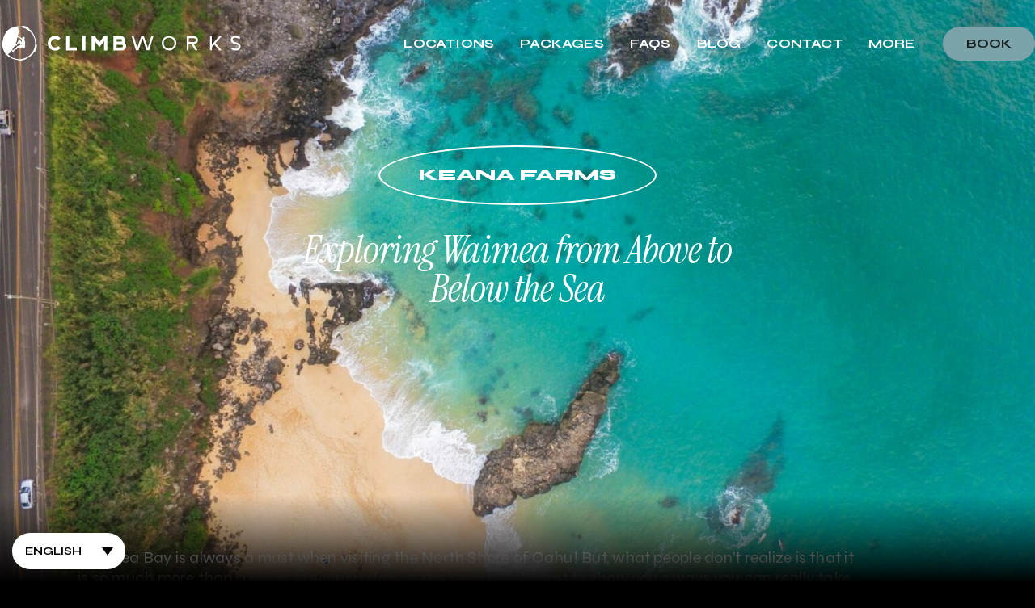

--- FILE ---
content_type: text/html; charset=UTF-8
request_url: https://www.climbworks.com/blog/keana-farms/exploring-waimea-from-above-to-below-the-sea/
body_size: 17966
content:
<!doctype html><html lang="en-US"><head><meta charset="UTF-8"><meta name="viewport" content="width=device-width, initial-scale=1"><meta name='robots' content='index, follow, max-image-preview:large, max-snippet:-1, max-video-preview:-1' /><link media="all" href="https://38749126.m3nodes.com/wp-content/cache/autoptimize/css/autoptimize_f98a3cba0f61c0889a3fb46e8e7d72b7.css" rel="stylesheet"><title>Exploring Waimea from Above to Below the Sea - CLIMB Works</title><meta name="description" content="Discover what Waimea has to offer and enjoy this bay beyond just relaxing on the beach. There is so much to explore here!" /><link rel="canonical" href="https://www.climbworks.com/exploring-waimea-from-above-to-below-the-sea/" /><meta property="og:locale" content="en_US" /><meta property="og:type" content="article" /><meta property="og:title" content="Exploring Waimea from Above to Below the Sea - CLIMB Works" /><meta property="og:description" content="Discover what Waimea has to offer and enjoy this bay beyond just relaxing on the beach. There is so much to explore here!" /><meta property="og:url" content="https://www.climbworks.com/exploring-waimea-from-above-to-below-the-sea/" /><meta property="og:site_name" content="CLIMB Works" /><meta property="article:publisher" content="https://www.facebook.com/CLIMBWorksSmokyMountains/" /><meta property="article:published_time" content="2019-10-01T20:06:16+00:00" /><meta property="og:image" content="https://38749126.m3nodes.com/wp-content/uploads/2019/09/michael-olsen-GTrof-tYPKo-unsplash.jpg" /><meta property="og:image:width" content="1733" /><meta property="og:image:height" content="1300" /><meta property="og:image:type" content="image/jpeg" /><meta name="author" content="Reid Bieber" /><meta name="twitter:card" content="summary_large_image" /><meta name="twitter:creator" content="@climb_works" /><meta name="twitter:site" content="@climb_works" /><meta name="twitter:label1" content="Written by" /><meta name="twitter:data1" content="Reid Bieber" /><meta name="twitter:label2" content="Est. reading time" /><meta name="twitter:data2" content="3 minutes" /> <script type="application/ld+json" class="yoast-schema-graph">{"@context":"https://schema.org","@graph":[{"@type":"Article","@id":"https://www.climbworks.com/exploring-waimea-from-above-to-below-the-sea/#article","isPartOf":{"@id":"https://www.climbworks.com/exploring-waimea-from-above-to-below-the-sea/"},"author":{"name":"Reid Bieber","@id":"https://www.climbworks.com/#/schema/person/2d10f1677d3b08874373123034617520"},"headline":"Exploring Waimea from Above to Below the Sea","datePublished":"2019-10-01T20:06:16+00:00","mainEntityOfPage":{"@id":"https://www.climbworks.com/exploring-waimea-from-above-to-below-the-sea/"},"wordCount":413,"publisher":{"@id":"https://www.climbworks.com/#organization"},"image":{"@id":"https://www.climbworks.com/exploring-waimea-from-above-to-below-the-sea/#primaryimage"},"thumbnailUrl":"https://38749126.m3nodes.com/wp-content/uploads/2019/09/michael-olsen-GTrof-tYPKo-unsplash.jpg","keywords":["Bouldering","diving","hawaii","North Shore Oahu","oahu"],"articleSection":["Keana Farms"],"inLanguage":"en-US"},{"@type":"WebPage","@id":"https://www.climbworks.com/exploring-waimea-from-above-to-below-the-sea/","url":"https://www.climbworks.com/exploring-waimea-from-above-to-below-the-sea/","name":"Exploring Waimea from Above to Below the Sea - CLIMB Works","isPartOf":{"@id":"https://www.climbworks.com/#website"},"primaryImageOfPage":{"@id":"https://www.climbworks.com/exploring-waimea-from-above-to-below-the-sea/#primaryimage"},"image":{"@id":"https://www.climbworks.com/exploring-waimea-from-above-to-below-the-sea/#primaryimage"},"thumbnailUrl":"https://38749126.m3nodes.com/wp-content/uploads/2019/09/michael-olsen-GTrof-tYPKo-unsplash.jpg","datePublished":"2019-10-01T20:06:16+00:00","description":"Discover what Waimea has to offer and enjoy this bay beyond just relaxing on the beach. There is so much to explore here!","breadcrumb":{"@id":"https://www.climbworks.com/exploring-waimea-from-above-to-below-the-sea/#breadcrumb"},"inLanguage":"en-US","potentialAction":[{"@type":"ReadAction","target":["https://www.climbworks.com/exploring-waimea-from-above-to-below-the-sea/"]}]},{"@type":"ImageObject","inLanguage":"en-US","@id":"https://www.climbworks.com/exploring-waimea-from-above-to-below-the-sea/#primaryimage","url":"https://38749126.m3nodes.com/wp-content/uploads/2019/09/michael-olsen-GTrof-tYPKo-unsplash.jpg","contentUrl":"https://38749126.m3nodes.com/wp-content/uploads/2019/09/michael-olsen-GTrof-tYPKo-unsplash.jpg","width":1733,"height":1300},{"@type":"BreadcrumbList","@id":"https://www.climbworks.com/exploring-waimea-from-above-to-below-the-sea/#breadcrumb","itemListElement":[{"@type":"ListItem","position":1,"name":"Home","item":"https://www.climbworks.com/"},{"@type":"ListItem","position":2,"name":"Exploring Waimea from Above to Below the Sea"}]},{"@type":"WebSite","@id":"https://www.climbworks.com/#website","url":"https://www.climbworks.com/","name":"CLIMB Works","description":"Ultimate Zipline Destinations","publisher":{"@id":"https://www.climbworks.com/#organization"},"potentialAction":[{"@type":"SearchAction","target":{"@type":"EntryPoint","urlTemplate":"https://www.climbworks.com/?s={search_term_string}"},"query-input":{"@type":"PropertyValueSpecification","valueRequired":true,"valueName":"search_term_string"}}],"inLanguage":"en-US"},{"@type":"Organization","@id":"https://www.climbworks.com/#organization","name":"CLIMB Works","url":"https://www.climbworks.com/","logo":{"@type":"ImageObject","inLanguage":"en-US","@id":"https://www.climbworks.com/#/schema/logo/image/","url":"https://cwstaging.m3sites.com/wp-content/uploads/2025/05/ClimbWorksLogo_Dark-min.png","contentUrl":"https://cwstaging.m3sites.com/wp-content/uploads/2025/05/ClimbWorksLogo_Dark-min.png","width":919,"height":325,"caption":"CLIMB Works"},"image":{"@id":"https://www.climbworks.com/#/schema/logo/image/"},"sameAs":["https://www.facebook.com/CLIMBWorksSmokyMountains/","https://x.com/climb_works"]},{"@type":"Person","@id":"https://www.climbworks.com/#/schema/person/2d10f1677d3b08874373123034617520","name":"Reid Bieber","image":{"@type":"ImageObject","inLanguage":"en-US","@id":"https://www.climbworks.com/#/schema/person/image/","url":"https://secure.gravatar.com/avatar/f15378503ad8b4c57f0356bf930c3e0c85ec022d48752e51aba092b19eee2b4e?s=96&d=mm&r=g","contentUrl":"https://secure.gravatar.com/avatar/f15378503ad8b4c57f0356bf930c3e0c85ec022d48752e51aba092b19eee2b4e?s=96&d=mm&r=g","caption":"Reid Bieber"},"url":"https://www.climbworks.com/author/reid-bieber/"}]}</script> <link rel="icon" href="https://38749126.m3nodes.com/wp-content/uploads/2025/03/favicon-min-150x150.png?ver=1742088410" sizes="32x32" /><link rel="apple-touch-icon" href="https://38749126.m3nodes.com/wp-content/uploads/2025/03/favicon-min-300x300.png?ver=1742088410" sizes="180x180" /><link rel="icon" href="https://38749126.m3nodes.com/wp-content/uploads/2025/03/favicon-min-300x300.png?ver=1742088410" sizes="192x192" /><meta name="msapplication-TileImage" content="https://38749126.m3nodes.com/wp-content/uploads/2025/03/favicon-min-300x300.png?ver=1742088410" /> <script async src="https://www.googletagmanager.com/gtag/js?id=G-Y940CSY77Y"></script> </head><body class="wp-singular post-template-default single single-post postid-16178 single-format-standard wp-theme-climbworks"> <svg id="icons" xmlns="http://www.w3.org/2000/svg" style="display: none"> <symbol id="logo" viewBox="0 0 248 37"><path fill="#fff" d="M36.09 20.227a15.937 15.937 0 0 0-.052-.916c-.168-.19-.366-.14-.478-.266-.146-.013-.288-.121-.43-.262-.003-.88-.01-1.807-.087-2.748-.12-1.52-.425-3.07-.978-4.342-.55-1.27-.977-2.15-1.388-3.008-.419-.852-.832-1.681-1.566-2.7-.45-.557-.86-.903-1.108-1.25-.25-.356-1.188-.809-1.743-1.246l.063-.197a10.073 10.073 0 0 0-.574-.438c-.194-.142-.112-.161-.029-.18.166-.035.336-.069.02-.377A14.574 14.574 0 0 0 25.011.643 16.156 16.156 0 0 0 21.898 0a.672.672 0 0 1-.313.172 15.695 15.695 0 0 0-.915-.024c-.203.151-.34.572-.38.63l-.363.008A15.19 15.19 0 0 0 18.83.62l-.444-.045c-.402-.035-.82-.057-1.247-.062l-.723.006a15.89 15.89 0 0 0-2.33.237A16.989 16.989 0 0 0 8.17 2.978c-1.609.979-2.697 2.02-3.137 2.508-1.42 1.57-2.205 3.365-3.098 5.444-.294.7-.614 1.272-.705 1.859.037.071-.004.364-.039.656-.237.917-.489 1.852-.602 2.713a17.11 17.11 0 0 0-.256 2.71c-.046.192-.093.388-.135.581-.162.718-.256 1.382-.155 1.457.777.539.15.149.573 2.092.027.136.195.406.36.694a16.67 16.67 0 0 0 1.133 2.941c.839 1.69 1.782 2.867 2.23 3.346 1.44 1.551 3.158 2.487 5.149 3.553.67.353 1.212.72 1.787.862.075-.033.361.034.649.091 1.406.498 2.856 1.03 4.033.98.405.011 1.146.3 1.85.516.699.223 1.35.373 1.433.278.6-.732.16-.137 2.127-.399.242-.028.937-.458 1.395-.561 1.574-.312 1.967-.689 3.544-1.578 1.13-.738 1.818-1.177 2.458-1.633a8.08 8.08 0 0 0 .904-.754c.454-.304.926-.652 1.447-1.099.515-.495.823-.936 1.147-1.212.333-.28.704-1.256 1.093-1.847l.064.245c.137-.198.401-.6.524-.808.126-.206.151-.125.176-.044.049.164.098.33.377-.012a14.759 14.759 0 0 0 1.415-2.865c.233-1.061.357-2.123.378-3.165a.69.69 0 0 1-.197-.3Zm-25.313 4.244a36 36 0 0 0 .425-.63c.383-.31.784-.818.908-1.352l.126-.325.003-.005c.109-.187.268-.342.46-.443.118-.062.218-.116.255-.185.092-.17.177-.524.237-.819.066-.33.172-.649.318-.951l.002-.005.89 1.053c.2.237.58.192.717-.087l.243-.487c.097-.191.2-.38.319-.555.344-.505.521-.821.809-1.024.48-.342.649-.419 1.068-.847.367-.373.38-.786.486-1.079a21.403 21.403 0 0 0 .992 3.06l1.044-.2a.233.233 0 0 0 .166-.132l.447-.995-.238 1.175a.193.193 0 0 1-.134.145l-1.151.326-3.03 1.075c-.36.114-.686.317-.944.594l-3.265 3.476a.701.701 0 0 1-.935.077l-.316-.239.106-.522c.001-.013.005-.023.005-.036a.184.184 0 0 0-.013-.063Zm9.842-7.227-1.925-2.563a.759.759 0 0 0-1.241.04l-2.687 4.719-.04-.026c-.236-.164-.346-.445-.325-.733a.97.97 0 0 0-.059-.41l-.067-.176-.033.034c.06-.145.121-.29.181-.438.002-.004.508-.91.706-1.207.198-.298.176-1.232.226-1.39.05-.158.105-.986.13-1.359.017-.226.674-1.633.785-2.175.45.333.922.664 1.204.776.297.118.631.175.802.296.676.473 1.366 1.095 2.044 1.605a.765.765 0 0 1 .299.607v2.4ZM34.48 18.42c-.158 8.75-7.205 15.947-15.924 16.253a16.444 16.444 0 0 1-12.195-4.765c-.034-.027-.069-.055-.1-.084a.445.445 0 0 1-.065-.08l-.154-.16s.02-.123.034-.263c.34-.145.685-.246 1.03-.306v-.038c.181-.188.567-.602.567-.602.715-.03 1.952-2.321 1.952-2.321l.295-.39.715 1.077a.82.82 0 0 0 .956.316c.287-.105.457-.316.554-.49.178-.32.384-.626.643-.886.263-.264.563-.483 1.23-.86.909-.52 1.104-.49 1.52-.834.44-.36.69-.777.829-1.056a108.008 108.008 0 0 0 3.66-.226c.372.03 1.16.044 1.953-.314-.095.474-.167 1.127-.177 2.02 0 .102.082.183.181.183.1 0 .18-.08.181-.18.005-.57.038-1.039.087-1.42a.787.787 0 0 0 .496.365.807.807 0 0 0 .974-.595l.517-2.135-.537-.131c.32-.86.336-1.764.346-2.346.03-1.715-.602-3.04-1.031-3.763l.27-.761.113.077s.697-1.42-.293-2.173c-.682-.518-1.55-.276-2.12.506l.118.082-.024.057-.207.58 1.027.887-1.107-.66-2.147-1.303-.152-.123c-.242-.197-.5-.38-.768-.543l-1.22-.745c.071-.427.134-.847.187-1.257.157-.316 1.013-2.135.735-2.282.009-.125-.387-3-.438-3.432a10.22 10.22 0 0 0-.025-.214l-.002-.016c-.009-.232-.02-.452-.032-.668-.26-.32-.087-.443-.313-.784.096-.006.695-.167 1.077-.07.68 0 1.962.056 3.852.387.118.02.467.11.467.11s1.762.526 2.592.893l.143.063a16.577 16.577 0 0 1 9.73 15.42ZM70.004 10.516h-3.34v15.22H77.67v-3.34h-7.666v-11.88ZM83.46 10.83v14.905h3.34v-15.22h-3.34v.315ZM106.221 10.516l-4.937 6.284-4.936-6.284h-3.205v15.22h3.34v-9.642l4.54 5.777.265.206.26-.208 4.543-5.782v9.648h3.34v-15.22h-3.21ZM128.59 18.979a4.664 4.664 0 0 0-1.131-1.423c.424-.7.67-1.523.67-2.4a4.626 4.626 0 0 0-2.046-3.848 4.619 4.619 0 0 0-2.594-.792h-7.721v15.22h8.692a4.625 4.625 0 0 0 3.847-2.046c.501-.74.793-1.635.793-2.595 0-.761-.184-1.482-.51-2.116Zm-9.482-5.123h4.381a1.306 1.306 0 0 1 1.078.573 1.305 1.305 0 0 1 .12 1.232 1.309 1.309 0 0 1-1.198.794h-4.381v-2.6Zm6.551 7.745a1.296 1.296 0 0 1-1.198.794h-5.353v-2.6h5.353a1.293 1.293 0 0 1 1.078.574 1.293 1.293 0 0 1 .12 1.232ZM58.352 14.957l.223.222 2.297-2.297-.222-.222a7.71 7.71 0 0 0-5.466-2.264 7.711 7.711 0 0 0-5.467 2.264 7.715 7.715 0 0 0-2.264 5.466 7.713 7.713 0 0 0 2.264 5.466 7.712 7.712 0 0 0 5.467 2.265 7.714 7.714 0 0 0 5.466-2.264l.222-.223-2.297-2.297-.223.222a4.459 4.459 0 0 1-3.168 1.312 4.462 4.462 0 0 1-3.169-1.312 4.457 4.457 0 0 1-1.313-3.169 4.458 4.458 0 0 1 1.313-3.169 4.46 4.46 0 0 1 3.169-1.312 4.459 4.459 0 0 1 3.169 1.313ZM228.361 10.71h-2.586l-7.504 8.766v-8.765h-1.964v14.73h1.964v-2.943l2.508-2.93 4.997 5.873h2.588l-6.292-7.382 6.289-7.348ZM200.54 18.96a4.205 4.205 0 0 0 2.637-1.904c.405-.659.619-1.418.618-2.196a4.18 4.18 0 0 0-.33-1.64 4.22 4.22 0 0 0-1.526-1.853 4.187 4.187 0 0 0-2.353-.719h-7.549l.001 14.854h1.987v-6.433h2.944l4.07 6.433h2.368l-3.987-6.283 1.12-.26Zm-5.7-2.15h-.543v-3.902h5.288a1.951 1.951 0 0 1 0 3.902h-4.745ZM246.115 25.035a3.85 3.85 0 0 0 .74-.596c.343-.358.62-.785.822-1.27a4.108 4.108 0 0 0 .323-1.585c0-.223-.019-.444-.057-.657a3.901 3.901 0 0 0-.588-1.465c-.428-.656-1.03-1.201-1.787-1.62a2.93 2.93 0 0 0-.35-.16 8.506 8.506 0 0 0-.716-.24 16.936 16.936 0 0 0-.748-.2c-.375-.092-.762-.16-1.136-.226a4.595 4.595 0 0 1-1.01-.297 3.712 3.712 0 0 1-.805-.466 2.772 2.772 0 0 1-.631-.667 1.917 1.917 0 0 1-.289-.709 1.946 1.946 0 0 1 .018-.723c.026-.124.066-.253.117-.379l.005-.01c.049-.122.115-.247.189-.362.07-.109.149-.21.228-.29l.034-.033c.092-.09.194-.17.311-.243.212-.132.463-.234.746-.303.301-.075.64-.113 1.005-.114h.003c.656 0 1.394.125 2.142.36.677.212 1.364.511 2.045.892l1.052-1.728a12.978 12.978 0 0 0-2.493-1.095c-1.742-.544-3.402-.596-4.705-.14a4.413 4.413 0 0 0-.861.41c-.275.17-.523.37-.739.595-.344.358-.62.785-.823 1.27a4.137 4.137 0 0 0-.323 1.577c0 .23.019.451.057.665.091.514.288 1.007.588 1.465.429.656 1.029 1.2 1.787 1.62.089.05.188.095.295.139.19.078.427.16.704.244.312.094.682.192 1.069.283.267.063.456.101.49.108.078.019.46.113.888.245.237.073.488.158.703.245.122.049.234.1.326.146.081.042.152.084.209.121l.08.057c.257.197.476.429.632.67a1.9 1.9 0 0 1 .289.707c.017.094.027.198.027.308a2.075 2.075 0 0 1-.155.778l-.013.031c-.052.125-.118.25-.19.36a1.759 1.759 0 0 1-.571.562 2.577 2.577 0 0 1-.746.304 4.183 4.183 0 0 1-1.007.114h-.003c-.654 0-1.392-.125-2.14-.36a10.917 10.917 0 0 1-2.045-.892l-1.052 1.729c.823.465 1.66.832 2.493 1.093 1.743.546 3.406.598 4.705.141.308-.108.599-.246.861-.41ZM176.532 25.08a7.51 7.51 0 0 0 2.5-1.66l.213-.222a7.541 7.541 0 0 0 1.446-7.965 7.5 7.5 0 0 0-1.452-2.284l-.207-.216a7.505 7.505 0 0 0-2.501-1.66 7.614 7.614 0 0 0-5.688 0 7.506 7.506 0 0 0-2.5 1.66l-.212.222a7.49 7.49 0 0 0-1.446 2.278 7.577 7.577 0 0 0-.001 5.687c.34.84.827 1.606 1.447 2.278l.125.135.087.088a7.542 7.542 0 0 0 5.334 2.213h.021a7.538 7.538 0 0 0 2.834-.553Zm-4.977-1.75a5.676 5.676 0 0 1-3.12-3.12 5.67 5.67 0 0 1-.415-2.133 5.662 5.662 0 0 1 4.586-5.565 5.696 5.696 0 0 1 3.215.312 5.624 5.624 0 0 1 1.874 1.245 5.639 5.639 0 0 1 1.66 4.008 5.636 5.636 0 0 1-1.659 4.007 5.642 5.642 0 0 1-4.009 1.66c-.736 0-1.453-.139-2.132-.414ZM155.272 10.656l-3.693 12.296-4.154-12.296h-2.671l-4.14 12.301-3.694-12.3h-2.143l4.465 14.833h2.653l4.199-12.484 4.219 12.484h2.651l4.451-14.834h-2.143Z"/></symbol> <symbol id="review-stars" viewBox="0 0 153 27"><path fill="currentColor" d="m12.898 26.256 2.896-8.913h9.372l-7.582-5.509 2.896-8.913-7.582 5.509L5.316 2.92l2.896 8.913L.63 17.343h9.372l2.896 8.913ZM44.59 26.256l2.896-8.913h9.372l-7.582-5.509 2.896-8.913L44.59 8.43 37.008 2.92l2.896 8.913-7.582 5.509h9.372l2.896 8.913ZM76.286 26.256l2.896-8.913h9.372l-7.582-5.509 2.896-8.913-7.582 5.509-7.582-5.509 2.896 8.913-7.582 5.509h9.372l2.896 8.913ZM107.977 26.256l2.896-8.913h9.372l-7.582-5.509 2.896-8.913-7.582 5.509-7.582-5.509 2.896 8.913-7.581 5.509h9.371l2.896 8.913ZM139.677 26.256l2.897-8.913h9.371l-7.582-5.509 2.896-8.913-7.582 5.509-7.581-5.509 2.896 8.913-7.582 5.509h9.371l2.896 8.913Z"/></symbol> <symbol id="icon-probibited" viewBox="0 0 512 512"><path fill="#e94444" d="M256 0C114.613 0 0 114.613 0 256s114.613 256 256 256 256-114.613 256-256S397.387 0 256 0zM93.539 356.87a188.142 188.142 0 0 1-7.248-12.742c-12.886-24.73-20.517-52.578-21.425-82.139-3.335-108.18 84.7-198.198 192.922-197.207 31.131.279 60.476 8.013 86.373 21.477a188.331 188.331 0 0 1 12.731 7.269c1.879 1.167 2.189 3.779.63 5.338L98.887 357.5c-1.559 1.559-4.171 1.249-5.348-.63zM256 447.228c-31.792 0-61.767-7.765-88.128-21.487a193.35 193.35 0 0 1-12.752-7.259c-1.89-1.177-2.199-3.789-.64-5.349L413.133 154.48c1.559-1.559 4.172-1.249 5.349.64a193.804 193.804 0 0 1 7.259 12.752c13.723 26.392 21.487 56.336 21.487 88.128 0 105.609-85.588 191.228-191.228 191.228z"/><path fill="#d83131" d="M402.426 45.99c56.243 46.95 92.021 117.587 92.021 196.587 0 141.387-114.613 256-256 256-54.446 0-104.938-17.006-146.426-45.99C136.431 489.687 193.613 512 256 512c141.387 0 256-114.613 256-256 0-86.93-43.326-163.742-109.574-210.01z"/></symbol> <symbol id="icon-instagram" viewBox="0 0 36 35"><path fill="#fff" d="M34.148 29.26c-1.658 3.477-5.173 5.197-8.934 5.343-4.986.194-10.1-.15-15.1-.003-4.56-.298-8.311-2.984-9.327-7.538-.131-.591-.124-1.271-.324-1.796V9.343C.647 8.787.65 8.067.788 7.45 1.693 3.35 4.954.591 9.08.06 14.697-.059 20.33.041 25.952.01c4.182.335 7.549 2.838 8.744 6.887.236.797.32 1.55.461 2.35v16.167c-.21 1.311-.434 2.642-1.009 3.848ZM29.708 4.76c-2.09-1.71-4.503-1.464-7.013-1.45-3.85.024-7.697-.087-11.548-.05-4.128.04-6.923 1.822-7.32 6.144L3.82 25.069c.155 1.712.703 3.378 2 4.557 2.268 2.062 5.466 1.64 8.288 1.622 3.653-.022 7.308.08 10.957.055 4.05-.028 6.926-2.748 6.934-6.826-.192-4.825.248-9.837 0-14.64-.095-1.842-.828-3.883-2.29-5.078Z"/><path fill="#fff" d="M23.687 10.476c5.301 4.606 3.473 13.245-3.225 15.29-6.303 1.925-12.524-3.405-11.494-9.901 1.094-6.904 9.373-10.034 14.719-5.39v.002Zm-6.603 1.127c-2.446.24-4.595 2.477-4.874 4.89-.648 5.623 6.356 8.67 9.965 4.334 3.31-3.977.063-9.733-5.092-9.224h.001ZM25.71 6.591c1.906-1.754 4.6.957 2.951 2.875-1.815 2.114-5.146-.857-2.952-2.875Z"/></symbol> <symbol id="icon-facebook" viewBox="0 0 36 35"><path fill="#fff" d="M2.404 35c-.835-.118-1.7-1.066-1.707-1.917 0-.131.074-.268.072-.416C.688 22.883.78 13.097.694 3.32.671.61 1.188-.028 3.941.003 13.857.12 23.791-.01 33.703.001c1.028 0 1.977.966 1.99 1.988l-.003 31.092c-.126.773-.427 1.371-1.16 1.698-.103.046-.55.22-.618.22H24.85V21.407h4.497l.628-5.159h-5.123c-.157 0-.113-1.11-.108-1.292.005-.181.074-.353.076-.551.008-1.092-.312-3.06.767-3.765.086-.056.888-.387.938-.387h3.66v-4.67l-3.1-.211c-4.138-.282-7.363 1.865-7.638 6.168-.09 1.412.166 3.109.006 4.468-.007.07-.03.24-.107.24h-4.497v5.159h4.6v13.592H2.407L2.404 35Z"/></symbol> <symbol id="icon-tiktok" viewBox="0 0 35 35"><path fill="#fff" d="M7.66.088c6.442.147 13.006-.241 19.434-.016 4.917.173 7.555 2.593 7.751 7.57-.177 6.43.237 12.986.003 19.4-.18 4.896-2.628 7.511-7.57 7.705-6.428-.176-12.985.238-19.399.003-4.926-.18-7.52-2.653-7.708-7.614.182-6.414-.234-12.955 0-19.355C.35 2.925 2.754.3 7.661.09Zm10.927 6.64v14.97c0 .5-.518 1.444-.866 1.805-1.639 1.704-4.67.92-5.258-1.35-.628-2.423 1.61-4.462 3.969-3.806v-3.631c0-.061-.44-.11-.54-.117-6.446-.45-9.744 7.7-4.896 11.831a6.804 6.804 0 0 0 11.292-4.733v-7.8c.037-.04.837.486.936.54.975.517 2.003.833 3.094 1.005v-4.451c-2.474-.026-4.553-1.881-5.044-4.269l-2.688.004.001.002Z"/></symbol> </svg><div id="page" class="site"> <a class="skip-link screen-reader-text" href="#primary">Skip to content</a><header class="site-header"><div class="header-inner"><div class="site-branding"> <a href="https://www.climbworks.com" title="CLIMB Works"> <svg alt="CLIMB Works"><use href="#logo"/></svg> </a></div><nav id="site-navigation" class="main-navigation"><div class="menu-hawaii-menu-container"><ul id="menu-hawaii-menu" class="nav hawaii-nav"><li id="menu-item-165" class="menu-item menu-item-type-custom menu-item-object-custom menu-item-has-children menu-item-165"><a href="#">Locations</a><ul class="sub-menu"><li id="menu-item-167" class="menu-item menu-item-type-post_type menu-item-object-page menu-item-167"><a href="https://www.climbworks.com/keana-farms/">O‘ahu, Hawai‘i</a></li><li id="menu-item-166" class="menu-item menu-item-type-post_type menu-item-object-page menu-item-166"><a href="https://www.climbworks.com/smoky-mountains/">Gatlinburg, Tennessee</a></li></ul></li><li id="menu-item-169" class="menu-item menu-item-type-post_type menu-item-object-page menu-item-169"><a href="https://www.climbworks.com/keana-farms/packages/">Packages</a></li><li id="menu-item-170" class="menu-item menu-item-type-post_type menu-item-object-page menu-item-170"><a href="https://www.climbworks.com/keana-farms/faqs/">FAQs</a></li><li id="menu-item-22180" class="menu-item menu-item-type-post_type menu-item-object-page menu-item-22180"><a href="https://www.climbworks.com/blog/keana-farms/">Blog</a></li><li id="menu-item-173" class="menu-item menu-item-type-post_type menu-item-object-page menu-item-173"><a href="https://www.climbworks.com/keana-farms/contact/">Contact</a></li><li id="menu-item-22177" class="menu-item menu-item-type-custom menu-item-object-custom menu-item-has-children menu-item-22177"><a href="#">More</a><ul class="sub-menu"><li id="menu-item-22376" class="menu-item menu-item-type-custom menu-item-object-custom menu-item-22376"><a href="https://shop.climbworks.com">Shop Merch</a></li><li id="menu-item-22178" class="menu-item menu-item-type-post_type menu-item-object-page menu-item-22178"><a href="https://www.climbworks.com/about/">About</a></li><li id="menu-item-22179" class="menu-item menu-item-type-post_type menu-item-object-page menu-item-22179"><a href="https://www.climbworks.com/keana-farms/apply/">Apply</a></li></ul></li><li id="menu-item-174" class="booking-button button orange trigger-modal kf menu-item menu-item-type-custom menu-item-object-custom menu-item-174"><a href="#">Book</a></li></ul></div> <button class="menu-toggle mobile-only" aria-controls="primary-menu" aria-expanded="false"> <svg xmlns="http://www.w3.org/2000/svg" class="open-icon" width="24" height="16"  viewBox="0 0 24 16" fill="none"><path stroke="#fff" stroke-linecap="round" stroke-linejoin="round" stroke-width="2.776" d="M1.543 1.553h21.054M1.543 8.031h21.054M1.543 14.51h21.054"/></svg> <svg xmlns="http://www.w3.org/2000/svg" class="close-icon" width="24" height="24" viewBox="0 0 24 24" fill="none"><path fill="#fff" fill-rule="evenodd" d="M5 17.586a1 1 0 1 0 1.415 1.415L12 13.414 17.586 19A1 1 0 0 0 19 17.586L13.414 12 19 6.414A1 1 0 0 0 17.585 5L12 10.586 6.414 5A1 1 0 0 0 5 6.414L10.586 12z" clip-rule="evenodd"/></svg> </button></nav></div></header><main id="primary" class="site-main"><article id="post-16178" class="post-16178 post type-post status-publish format-standard has-post-thumbnail hentry category-keana-farms tag-bouldering tag-diving tag-hawaii tag-north-shore-oahu tag-oahu"><section class="hero full-width viewport-minus flex spaced-collapsed slimmed"><div class="hero__content flex gap-xl"><div class="hero__text text-center"><div class="hero__title bold text-center flex outlined">Keana Farms</div><h1 class="hero__description max-width--50 large">Exploring Waimea from Above to Below the Sea</h1></div></div><div class="hero__background background"> <img width="1733" height="1300" src="https://38749126.m3nodes.com/wp-content/uploads/2019/09/michael-olsen-GTrof-tYPKo-unsplash.jpg" class="" alt="This image is by CLIMB Works." loading="lazy" decoding="async" srcset="https://38749126.m3nodes.com/wp-content/uploads/2019/09/michael-olsen-GTrof-tYPKo-unsplash.jpg 1733w, https://38749126.m3nodes.com/wp-content/uploads/2019/09/michael-olsen-GTrof-tYPKo-unsplash-300x225.jpg 300w, https://38749126.m3nodes.com/wp-content/uploads/2019/09/michael-olsen-GTrof-tYPKo-unsplash-1024x768.jpg 1024w, https://38749126.m3nodes.com/wp-content/uploads/2019/09/michael-olsen-GTrof-tYPKo-unsplash-768x576.jpg 768w, https://38749126.m3nodes.com/wp-content/uploads/2019/09/michael-olsen-GTrof-tYPKo-unsplash-1536x1152.jpg 1536w" sizes="(max-width: 1733px) 100vw, 1733px" /></div></section><section class="entry-content page-width-condensed"><p><span style="font-weight: 400;">Waimea Bay is always a must when visiting the North Shore of Oahu! But, what people don’t realize is that it is so much more than a place to simply relax on the beach. We want to show you 3 ways you can really take advantage of your time at Waimea, and help you continue to “Always CLIMB” after your zipline adventure with us! </span></p><p><span style="font-weight: 400;"><a href="https://38749126.m3nodes.com/wp-content/uploads/2019/09/IMG_4813.jpg"><img fetchpriority="high" decoding="async" class="alignleft wp-image-16181" src="https://38749126.m3nodes.com/wp-content/uploads/2019/09/IMG_4813-683x1024.jpg" alt="CLIMB Works" width="242" height="363" srcset="https://38749126.m3nodes.com/wp-content/uploads/2019/09/IMG_4813-683x1024.jpg 683w, https://38749126.m3nodes.com/wp-content/uploads/2019/09/IMG_4813-200x300.jpg 200w, https://38749126.m3nodes.com/wp-content/uploads/2019/09/IMG_4813-768x1152.jpg 768w, https://38749126.m3nodes.com/wp-content/uploads/2019/09/IMG_4813.jpg 867w" sizes="(max-width: 242px) 100vw, 242px" /></a><strong>#1 Bouldering </strong></span></p><p><span style="font-weight: 400;">Bring your rock climbing shoes (and, if you have it, a mat) because on the left side of the bay, when facing the ocean, is a rock wall that is a perfect way to CLIMB as you try to boulder to the top for some epic views. </span></p><p><span style="font-weight: 400;">You may see some locals already climbing, but if you don’t you can spot the chalk marks along the wall that will help you indicate the different paths you can take.</span></p><p><span style="font-weight: 400;"><a href="https://38749126.m3nodes.com/wp-content/uploads/2019/09/waimea_jump.jpg"><img decoding="async" class=" wp-image-16183 alignright" src="https://38749126.m3nodes.com/wp-content/uploads/2019/09/waimea_jump-682x1024.jpg" alt="CLIMB Works" width="224" height="337" srcset="https://38749126.m3nodes.com/wp-content/uploads/2019/09/waimea_jump-682x1024.jpg 682w, https://38749126.m3nodes.com/wp-content/uploads/2019/09/waimea_jump-200x300.jpg 200w, https://38749126.m3nodes.com/wp-content/uploads/2019/09/waimea_jump-768x1153.jpg 768w, https://38749126.m3nodes.com/wp-content/uploads/2019/09/waimea_jump.jpg 866w" sizes="(max-width: 224px) 100vw, 224px" /></a><strong>#2 Rock Jumping</strong></span></p><p><em><span style="font-weight: 400;">Fun Fact: Waimea’s jumping rock wasn’t always that. It was once just visible from the sand that surrounded it, but in the mid 1950s when industrial sand mining took over 200,000 tons of sand from Waimea, to create the beaches in Waikiki, they uncovered the rock and the ocean, that once didn’t touch it, now surrounds it.</span></em></p><p><span style="font-weight: 400;">This Waimea feature is a great way to help you CHALLENGE those fears, or MASTER new tricks, as you jump from the rock and into the Bay. If you’re unfamiliar with the Bay, always watch for when and where the locals jump before doing it yourself. If you don’t see the locals jumping then you probably shouldn’t be either. Please keep in mind that Waimea’s waves can get very big, especially as it gets closer to the winter months, and you definitely shouldn’t be jumping during that time. </span></p><p><span style="font-weight: 400;"><a href="https://38749126.m3nodes.com/wp-content/uploads/2019/09/IMG_5468-2.jpg"><img decoding="async" class="alignleft wp-image-16185" src="https://38749126.m3nodes.com/wp-content/uploads/2019/09/IMG_5468-2-1024x683.jpg" alt="CLIMB Works" width="363" height="242" srcset="https://38749126.m3nodes.com/wp-content/uploads/2019/09/IMG_5468-2-1024x683.jpg 1024w, https://38749126.m3nodes.com/wp-content/uploads/2019/09/IMG_5468-2-300x200.jpg 300w, https://38749126.m3nodes.com/wp-content/uploads/2019/09/IMG_5468-2-768x512.jpg 768w, https://38749126.m3nodes.com/wp-content/uploads/2019/09/IMG_5468-2-1536x1024.jpg 1536w, https://38749126.m3nodes.com/wp-content/uploads/2019/09/IMG_5468-2.jpg 1920w" sizes="(max-width: 363px) 100vw, 363px" /></a><strong>#3 Diving</strong></span></p><p><span style="font-weight: 400;">Waimea is a fun place to dive because of its sandy bottom, small cave (found beneath the rock jump), and perfectly sized rocks to carry for those Challenging underwater rock runs. However you choose to CLIMB, always make sure you have a partner so you can take care of each other. Never go diving or rock running without someone. </span></p><p><span style="font-weight: 400;">There is also the Waimea Valley but it does cost to enter. In there you can take a nature walk to the Waimea Falls and enjoy a little dip in the water there, as well as learn a little more about the history of this special place. </span></p></section><footer class="entry-footer"> <span class="cat-links">Posted in <a href="https://www.climbworks.com/category/keana-farms/" rel="category tag">Keana Farms</a></span><span class="tags-links">Tagged <a href="https://www.climbworks.com/tag/bouldering/" rel="tag">Bouldering</a>, <a href="https://www.climbworks.com/tag/diving/" rel="tag">diving</a>, <a href="https://www.climbworks.com/tag/hawaii/" rel="tag">hawaii</a>, <a href="https://www.climbworks.com/tag/north-shore-oahu/" rel="tag">North Shore Oahu</a>, <a href="https://www.climbworks.com/tag/oahu/" rel="tag">oahu</a></span></footer></article><nav class="navigation post-navigation" aria-label="Posts"><h2 class="screen-reader-text">Post navigation</h2><div class="nav-links"><div class="nav-previous"><a href="https://www.climbworks.com/waikiki-visitors-love-oahu-zipline-tour/" rel="prev"><span class="nav-subtitle">Previous:</span> <span class="nav-title">Top 4 Reasons Why Guests Visiting Waikiki Love Our Oahu Zipline Tour</span></a></div><div class="nav-next"><a href="https://www.climbworks.com/scenic-stops-ziplines-in-oahu/" rel="next"><span class="nav-subtitle">Next:</span> <span class="nav-title">Top 4 Scenic Stops to Enjoy on the Way To or From Our Ziplines on Oahu</span></a></div></div></nav></main><footer class="site-footer page-width-condensed pad-y-collapsed pad-x-collapsed"><div class="footer-content flex--row gap-xl flex-mobile-column"><div class="footer-content__col"> <svg class="footer-content__logo"><use href="#logo"/></svg><div class="footer-content__social-icons mobile-only"><div class="flex flex--row flex--row--mobile gap-sm"> <a href="https://www.instagram.com/climbworks/" target="_blank" title="Link to Instagram"> <svg><use href="#icon-instagram"/></svg> </a> <a href="https://www.facebook.com/CLIMBworks/" target="_blank" title="Link to Facebook"> <svg><use href="#icon-facebook"/></svg> </a> <a href="https://www.tiktok.com/@climbworks_" target="_blank" title="Link to TikTok"> <svg><use href="#icon-tiktok"/></svg> </a></div></div><div class="footer-content__col-addresses flex flex-align-start gap-md"><div class="footer-content__col-address flex flex-stretch gap-sm"><h5>Tennessee</h5> <address> <a href="tel:+18653258116" class="green">+1 (865) 325-8116</a> <a href="https://maps.app.goo.gl/5KrJr92T2DKo77Ay8" class="green" target="_blank">155 Branam Hollow Rd, Gatlinburg, TN 37738</a> </address></div><div class="footer-content__col-address flex flex-stretch gap-sm"><h5>Hawai‘i</h5> <address> <a href="tel:+18082007906" class="orange">+1 (808) 200-7906</a> <a href="https://g.co/kgs/PdVKzqe" class="orange" target="_blank">1 Enos Rd, Kahuku, HI 96731</a> </address></div></div></div><div class="footer-content__col"><p class="desktop-only">Follow us on <a href="https://www.instagram.com/climbworks/" target="_blank">Instagram</a>, <a href="https://www.facebook.com/CLIMBworks/" target="_blank">Facebook</a>, or <a href="https://www.tiktok.com/@climbworks_" target="_blank">TikTok</a>. Want to Chat? Give <a href="tel:+18082007906" class="orange">Hawai‘i</a> or <a href="tel:+18653258116" class="green">Tennessee</a> a call. Shop <a href="https://shop.climbworks.com" target="_blank">CLIMB Works merch.</a> Want to be a guide? <a href="/apply/">Apply</a>.</p><hr><p>Looking for a partner in the adventure industry? <a href="https://climbworksdesign.com" target="_blank">Learn More about CLIMB Works Design</a>.</p><p>Powered by <a href="https://singenuity.com" target="_blank">Singenuity</a>. Site developed by <a href="https://makememodern.com" target="_blank">Make Me Modern</a>.</p></div></div></footer></div> <script type="speculationrules">{"prefetch":[{"source":"document","where":{"and":[{"href_matches":"/*"},{"not":{"href_matches":["/wp-*.php","/wp-admin/*","/wp-content/uploads/*","/wp-content/*","/wp-content/plugins/*","/wp-content/themes/climbworks/*","/*\\?(.+)"]}},{"not":{"selector_matches":"a[rel~=\"nofollow\"]"}},{"not":{"selector_matches":".no-prefetch, .no-prefetch a"}}]},"eagerness":"conservative"}]}</script> <div class="gtranslate_wrapper" id="gt-wrapper-52386377"></div><script type="module">if(!window.location!==window.parent.location){console.log("%c💪🏼 %cWebsite proudly developed and powered by Make Me Modern.","font-size:20px","font-size:13px;line-height:22px");console.log("%c🐞 %cFind a bug? Let us know at bounty@makememodern.com!","font-size:20px","font-size:13px;line-height:22px");console.log("%c🔥 %cFriend, join our team! Send an intro to apply@makememodern.com!","font-size:20px","font-size:13px;line-height:22px");console.log("%c🐈‍⬛ %cWant to see how we do what we do? Check out https://docs.m3sites.com!","font-size:20px","font-size:13px;line-height:22px");};</script> <mobile-dock class="mobile-dock"><div class="mobile-dock__inner"> <a
 class="mobile-dock-item"
 href="#"
 target="blank"                                                                        data-action="Call"                                > <span class="mobile-dock-item__icon"> <svg xmlns="http://www.w3.org/2000/svg" fill="none" viewBox="0 0 19 19"><path fill="#000" d="m18.457 1.974-.032-.02L14.458 0l-4.283 5.71 1.97 2.627a4.057 4.057 0 0 1-3.808 3.809l-2.627-1.97L0 14.457l1.938 3.934.017.033.02.032a1.15 1.15 0 0 0 .98.543h1.023A15.02 15.02 0 0 0 19 3.978V2.955a1.15 1.15 0 0 0-.543-.98Zm-.923 2.004c0 7.475-6.081 13.556-13.556 13.556H3.15L1.853 14.9l3.857-2.893 2.148 1.61h.244a5.523 5.523 0 0 0 5.517-5.516v-.245l-1.61-2.147L14.9 1.853l2.633 1.297v.828Z" /></svg> </span> <span class="mobile-dock-item__text"> CALL US </span> </a> <a
 class="mobile-dock-item"
 href="#"
 target="blank"                                    data-highlighted                                    data-action="Book Now"                                > <span class="mobile-dock-item__icon"> <svg xmlns="http://www.w3.org/2000/svg" fill="none" viewBox="0 0 76 76"><path fill="#000" d="M71.05 41.54c-.02-.58-.05-1.15-.1-1.71-.32-.36-.69-.26-.9-.5-.27-.02-.53-.23-.8-.49 0-1.64-.02-3.38-.16-5.13-.22-2.84-.8-5.74-1.83-8.11-1.03-2.37-1.82-4.02-2.59-5.62-.79-1.59-1.56-3.14-2.93-5.05-.84-1.04-1.61-1.69-2.07-2.33-.47-.67-2.22-1.51-3.26-2.33l.12-.37c-.35-.29-.7-.56-1.07-.82-.36-.27-.21-.3-.05-.33.31-.07.63-.13.03-.71a26.732 26.732 0 0 0-5.1-3.09c-1.93-.6-3.89-1-5.82-1.2-.14.12-.3.25-.59.32-.57-.03-1.14-.04-1.71-.04-.38.28-.64 1.07-.71 1.18l-.68.02c-.65-.12-1.33-.23-2.05-.31l-.83-.08c-.75-.07-1.53-.11-2.33-.12h-1.35c-1.42.05-2.89.19-4.35.45-4.08.68-8.07 2.31-11.05 4.15-3.01 1.83-5.04 3.78-5.86 4.69-2.65 2.93-4.12 6.29-5.79 10.17-.55 1.31-1.15 2.38-1.32 3.47.07.13 0 .68-.07 1.23-.44 1.71-.91 3.46-1.13 5.07-.28 1.57-.45 3.29-.48 5.06-.09.36-.17.72-.25 1.09-.3 1.34-.48 2.58-.29 2.72 1.45 1.01.28.28 1.07 3.91.05.25.36.76.67 1.3.57 2 1.3 3.88 2.12 5.49 1.57 3.16 3.33 5.35 4.17 6.25 2.69 2.9 5.9 4.65 9.62 6.64 1.25.66 2.27 1.35 3.34 1.61.14-.06.68.06 1.21.17 2.63.93 5.34 1.92 7.54 1.83.76.02 2.14.56 3.46.96 1.31.42 2.52.7 2.68.52 1.12-1.37.3-.26 3.97-.74.45-.05 1.75-.86 2.61-1.05 2.94-.58 3.68-1.29 6.62-2.95 2.11-1.38 3.4-2.2 4.59-3.05.57-.42 1.13-.86 1.69-1.41.85-.57 1.73-1.22 2.7-2.05.96-.93 1.54-1.75 2.14-2.27.62-.52 1.32-2.35 2.04-3.45l.12.46c.26-.37.75-1.12.98-1.51.24-.38.28-.23.33-.08.09.31.18.62.7-.02 1.05-1.63 1.94-3.43 2.65-5.35.43-1.98.66-3.97.7-5.91-.13-.13-.27-.28-.36-.56l.01-.02Zm-47.31 7.93c.26-.38.53-.78.79-1.18.71-.58 1.47-1.53 1.7-2.53.08-.21.16-.4.24-.61.2-.36.5-.65.86-.84.22-.12.41-.22.48-.35.17-.32.33-.98.44-1.53.12-.62.32-1.21.59-1.78l1.66 1.96c.38.44 1.08.36 1.34-.16l.45-.91c.18-.36.37-.71.59-1.04.64-.94.98-1.53 1.51-1.91.9-.64 1.21-.78 2-1.58.69-.7.71-1.47.91-2.01.27 1.1.6 2.28 1.03 3.52.26.78.54 1.51.83 2.2l1.95-.37c.14-.03.25-.12.31-.25l.84-1.86-.45 2.19c-.03.13-.12.24-.25.27l-2.15.61-5.66 2.01c-.67.21-1.28.59-1.76 1.11l-6.1 6.5c-.46.49-1.21.55-1.75.14l-.59-.45.2-.97v-.07c0-.04 0-.08-.02-.12l.01.01Zm18.39-13.5-3.6-4.79c-.59-.79-1.78-.75-2.32.08l-5.02 8.82-.07-.05c-.44-.31-.65-.83-.61-1.37.02-.26-.02-.52-.11-.76l-.12-.33-.06.06c.11-.27.23-.54.34-.82 0 0 .95-1.7 1.32-2.26.37-.56.33-2.3.42-2.6.09-.3.2-1.84.24-2.54.03-.42 1.26-3.05 1.47-4.06.84.62 1.72 1.24 2.25 1.45.55.22 1.18.33 1.5.55 1.26.88 2.55 2.04 3.82 3 .35.27.56.69.56 1.13v4.48l-.01.01Zm25.91 2.19c-.3 16.35-13.46 29.8-29.76 30.37-8.89.31-16.97-3.15-22.79-8.9-.06-.05-.13-.1-.19-.16a.789.789 0 0 1-.12-.15c-.1-.1-.19-.2-.29-.3 0 0 .04-.23.06-.49.64-.27 1.28-.46 1.92-.57v-.07c.34-.35 1.06-1.12 1.06-1.12 1.34-.05 3.65-4.34 3.65-4.34.18-.24.37-.48.55-.73l1.34 2.01c.29.43.77.68 1.27.68.17 0 .34-.03.51-.09.54-.2.85-.59 1.04-.91.33-.6.72-1.17 1.2-1.66.49-.49 1.05-.9 2.3-1.61 1.7-.97 2.06-.91 2.84-1.56.82-.67 1.29-1.45 1.55-1.98 1.2-.05 2.42-.12 3.66-.19 1.07-.07 2.13-.14 3.18-.23.7.06 2.17.08 3.65-.59-.18.89-.31 2.11-.33 3.78 0 .19.15.34.34.34.19 0 .33-.15.34-.34 0-1.07.07-1.94.16-2.65a1.505 1.505 0 0 0 2.75-.43l.97-3.99-1-.24c.6-1.61.63-3.29.65-4.38.05-3.2-1.12-5.68-1.93-7.03l.51-1.42.21.14s1.3-2.65-.55-4.06c-1.27-.97-2.9-.52-3.96.94l.22.15s-.03.07-.04.11l-.39 1.08 1.92 1.66-2.07-1.24-4.01-2.43-.28-.23c-.45-.37-.94-.71-1.44-1.01l-2.28-1.39c.13-.8.25-1.58.35-2.35.29-.59 1.89-3.99 1.37-4.26.02-.23-.72-5.61-.82-6.41-.02-.2-.04-.34-.05-.4v-.03l-.06-1.25c-.49-.6-.16-.83-.59-1.47.18-.01 1.3-.31 2.01-.13 1.27 0 3.66.1 7.2.72.22.04.87.21.87.21s3.29.98 4.84 1.67l.27.12c10.89 4.93 18.41 16 18.18 28.81h.01Z" /><path fill="#fff" d="M44.52 3.75c1.93.2 3.89.6 5.82 1.2 1.86.86 3.56 1.91 5.1 3.09.59.58.27.64-.04.71-.16.03-.31.07.05.33.37.26.72.53 1.07.82l-.12.37c1.04.82 2.79 1.66 3.26 2.33.46.65 1.23 1.29 2.07 2.33 1.37 1.9 2.14 3.45 2.93 5.05.77 1.6 1.56 3.25 2.59 5.62 1.03 2.38 1.61 5.27 1.83 8.11.14 1.76.16 3.49.16 5.13.27.26.53.47.8.49.21.23.58.14.9.5.05.57.08 1.14.1 1.71.09.28.23.43.36.56-.04 1.95-.27 3.93-.7 5.91-.71 1.93-1.6 3.72-2.65 5.35-.22.27-.37.37-.47.37-.13 0-.18-.18-.23-.35-.03-.08-.05-.16-.1-.16s-.11.06-.23.24c-.23.39-.72 1.14-.98 1.51l-.12-.46c-.72 1.1-1.42 2.93-2.04 3.45-.6.52-1.18 1.34-2.14 2.27-.97.84-1.85 1.49-2.7 2.05-.56.55-1.12.99-1.69 1.41-1.2.85-2.48 1.67-4.59 3.05-2.95 1.66-3.68 2.37-6.62 2.95-.85.19-2.16 1-2.61 1.05-.76.1-1.33.13-1.77.13-.77 0-1.11-.1-1.34-.1-.27 0-.39.13-.87.71-.03.04-.11.05-.23.05-.44 0-1.42-.24-2.45-.57-1.31-.4-2.7-.94-3.46-.96h-.29c-2.15 0-4.73-.95-7.24-1.84-.44-.09-.88-.19-1.1-.19-.05 0-.09 0-.11.02-1.07-.26-2.09-.95-3.34-1.61-3.72-1.99-6.93-3.74-9.62-6.64-.84-.9-2.6-3.09-4.17-6.25-.82-1.61-1.55-3.49-2.12-5.5-.31-.54-.62-1.04-.67-1.3-.79-3.63.38-2.9-1.07-3.91-.19-.14-.01-1.38.29-2.72.08-.36.17-.73.25-1.09.02-1.78.2-3.49.48-5.06.21-1.61.68-3.36 1.13-5.07.06-.55.14-1.09.07-1.23.17-1.1.77-2.17 1.32-3.47 1.67-3.88 3.14-7.24 5.79-10.17.82-.91 2.86-2.86 5.86-4.69 2.98-1.85 6.97-3.47 11.06-4.15 1.47-.26 2.93-.4 4.35-.44h1.35c.8 0 1.58.04 2.33.1l.83.08c.72.08 1.4.19 2.05.31l.68-.02c.07-.11.33-.89.71-1.18.57 0 1.14.01 1.71.05.29-.07.45-.2.59-.32m0 25.53-1.92-1.66.39-1.09s.03-.07.04-.11l-.22-.15c.68-.94 1.59-1.46 2.5-1.46.51 0 1.01.16 1.47.51 1.85 1.41.55 4.06.55 4.06l-.21-.14-.51 1.42c.8 1.35 1.98 3.83 1.93 7.03-.02 1.09-.05 2.78-.65 4.38l1 .25-.97 3.99a1.52 1.52 0 0 1-1.82 1.12c-.4-.1-.73-.35-.93-.68-.09.71-.15 1.59-.16 2.65 0 .19-.15.34-.34.34-.19 0-.34-.15-.34-.34.02-1.67.15-2.89.33-3.78-1.11.5-2.22.61-3 .61-.26 0-.48-.01-.65-.03-1.05.08-2.11.16-3.18.23-1.24.08-2.46.14-3.66.19-.26.52-.73 1.3-1.55 1.98-.78.64-1.14.59-2.84 1.56-1.25.71-1.81 1.12-2.3 1.61-.48.49-.87 1.06-1.2 1.66-.18.32-.5.72-1.04.91-.17.06-.34.09-.51.09-.5 0-.98-.25-1.27-.68l-1.34-2.01c-.18.25-.37.49-.55.73 0 0-2.31 4.28-3.65 4.34 0 0-.72.77-1.06 1.12v.07c-.64.11-1.29.3-1.92.57-.03.26-.06.49-.06.49.09.1.19.2.29.3.03.05.07.1.12.15.06.05.12.11.19.16a30.699 30.699 0 0 0 21.68 8.92c.37 0 .74 0 1.11-.02 16.29-.57 29.46-14.02 29.76-30.37.23-12.81-7.3-23.89-18.18-28.81l-.27-.12c-1.55-.69-4.84-1.67-4.84-1.67s-.65-.17-.87-.21c-3.51-.61-5.9-.72-7.18-.72h-.02c-.17-.04-.35-.06-.55-.06-.64 0-1.33.18-1.47.19.42.64.1.87.59 1.47l.06 1.25v.03c0 .06.03.2.05.4.09.81.83 6.18.82 6.41.52.27-1.08 3.67-1.37 4.26-.1.77-.22 1.55-.35 2.35l2.28 1.39c.5.31.98.65 1.44 1.01l.28.23 4.01 2.43 2.07 1.24m-14.32 8.39.06-.06.12.33c.09.24.13.5.11.76-.04.54.17 1.06.61 1.37l.07.05 5.02-8.82c.28-.43.73-.64 1.19-.64.42 0 .85.19 1.13.57l3.6 4.79v-4.48c0-.45-.21-.87-.56-1.14-1.27-.95-2.56-2.11-3.82-3-.32-.23-.94-.33-1.5-.55-.53-.21-1.41-.83-2.25-1.45-.21 1.01-1.44 3.64-1.47 4.06-.05.7-.15 2.24-.24 2.54-.09.3-.05 2.04-.42 2.6s-1.32 2.25-1.32 2.26c-.11.27-.22.55-.34.82m.92 5.28c-.23 0-.45-.09-.62-.29l-1.66-1.97c-.27.58-.47 1.17-.59 1.79-.11.55-.27 1.21-.44 1.53-.07.13-.26.23-.48.35-.36.19-.66.48-.86.83-.08.21-.16.41-.24.62-.23 1-.98 1.95-1.7 2.53-.27.4-.53.79-.79 1.18.01.04.02.08.02.12v.07l-.2.97.59.45c.24.18.51.27.79.27.35 0 .7-.14.96-.41l6.1-6.5c.48-.52 1.09-.9 1.76-1.11l5.66-2.01 2.15-.61c.12-.04.22-.14.25-.27l.45-2.19-.84 1.86c-.06.13-.17.22-.31.25l-1.95.37a39.216 39.216 0 0 1-1.86-5.72c-.2.55-.22 1.32-.91 2.01-.78.8-1.1.94-2 1.58-.54.38-.87.97-1.51 1.91-.22.33-.41.68-.59 1.04l-.45.91a.8.8 0 0 1-.72.45M43.31 0l-.48.43h-1.79l-.96.71c-.11.08-.22.17-.32.26-.19-.02-.37-.05-.56-.07h-.06l-.83-.08c-.9-.08-1.77-.12-2.64-.13h-1.43l-.04.01h-.04c-1.66.05-3.3.22-4.88.5-4.19.7-8.69 2.39-12.32 4.64-3.75 2.28-6.03 4.66-6.64 5.33-3.1 3.43-4.79 7.36-6.42 11.16-.14.34-.28.64-.41.93-.47 1.05-.96 2.13-1.16 3.42l-.18 1.16.07.14c-.43 1.64-.86 3.33-1.09 5-.3 1.71-.47 3.44-.51 5.16l-.18.78C.02 41.2-.5 43.49.86 45.1c.04.63.14 1.39.36 2.39.15.73.49 1.34.86 1.97a35.4 35.4 0 0 0 2.24 5.7c1.97 3.96 4.13 6.43 4.75 7.09 3.14 3.39 6.91 5.4 10.55 7.35.33.17.61.33.89.49 1 .56 2.03 1.14 3.3 1.45l1.16.28.14-.06c2.65.94 5.38 1.89 8.01 1.89h.14c.32.07.99.29 1.44.44l1.11.36c2.3.73 3.18.73 3.51.73.99 0 1.72-.31 2.24-.67h.2c.67 0 1.39-.05 2.22-.16.78-.1 1.45-.41 2.14-.74.24-.12.64-.3.82-.37 2.89-.58 4.25-1.38 6.13-2.49.42-.25.89-.52 1.44-.83l.1-.06.1-.06 1.13-.74c1.48-.97 2.55-1.66 3.58-2.39l.02-.02.02-.02c.54-.4 1.16-.88 1.83-1.5.96-.66 1.87-1.36 2.78-2.13l.08-.07.07-.07s.08-.07.11-.11l.18.68 2.44-3.48c.14-.18.27-.36.39-.56l1.61-2.29c.69-.27 1.31-.75 1.88-1.44l.13-.16.11-.17a31.58 31.58 0 0 0 3-6.05l.09-.24.05-.25c.47-2.18.74-4.4.78-6.6l.03-1.53-.45-.46c-.02-.24-.03-.46-.05-.68l-.11-1.19-.8-.89c-.26-.29-.54-.52-.8-.7-.02-1.07-.06-2.17-.15-3.3-.19-2.43-.71-6.01-2.12-9.26-1.05-2.43-1.86-4.11-2.64-5.73v-.02l-.03-.04c-.78-1.58-1.67-3.38-3.24-5.56l-.06-.08-.06-.08c-.51-.63-.99-1.13-1.37-1.53-.22-.23-.49-.51-.58-.63-.49-.7-1.17-1.24-1.92-1.74l.03-.09-1.48-1.23c-.19-.63-.57-1.31-1.27-1.99l-.15-.14-.16-.13a31.25 31.25 0 0 0-5.77-3.5l-.22-.1-.23-.07C49.26.86 47.07.41 44.88.18L43.29.01l.02-.01Z" /></svg> </span> <span class="mobile-dock-item__text"> BOOK NOW </span> </a> <button
 class="mobile-dock-item"
 data-action="Chat"> <span class="mobile-dock-item__icon"> <svg xmlns="http://www.w3.org/2000/svg" fill="none" viewBox="0 0 23 24"><path fill="#000" d="M20.273 0H2.729C1.221 0 0 1.156 0 2.584v16.33c0 1.426 1.22 2.584 2.73 2.584h12.84l7.432 2.504V2.584c0-1.426-1.22-2.584-2.73-2.584Zm-.944 14.909c-.148.088-3.686 2.15-7.833 2.15-4.686 0-7.763-2.146-7.892-2.238a.873.873 0 0 1-.19-1.27.993.993 0 0 1 1.338-.181c.049.033 2.74 1.876 6.744 1.876 3.586 0 6.79-1.856 6.823-1.875.447-.262 1.039-.132 1.318.292.28.424.142.982-.306 1.248l-.002-.002Z" /></svg> </span> <span class="mobile-dock-item__text"> CHAT </span> </button></div> </mobile-dock> <script id="gt_widget_script_52386377-js-before">window.gtranslateSettings=window.gtranslateSettings||{};window.gtranslateSettings['52386377']={"default_language":"en","languages":["en","ja","ko","zh-CN","es","zh-TW"],"url_structure":"sub_directory","wrapper_selector":"#gt-wrapper-52386377","select_language_label":"Select Language","horizontal_position":"left","vertical_position":"bottom","flags_location":"\/wp-content\/plugins\/gtranslate\/flags\/"};</script><script src="https://38749126.m3nodes.com/wp-content/cache/autoptimize/js/autoptimize_single_486ffbef59f9cb26390efa9333ecb26d.js?ver=6.9" data-no-optimize="1" data-no-minify="1" data-gt-orig-url="/blog/keana-farms/exploring-waimea-from-above-to-below-the-sea/" data-gt-orig-domain="www.climbworks.com" data-gt-widget-id="52386377" defer></script><script src="https://cdn.m3sites.com/modules/m3tracking/scripts.min.js" id="m3tracking-script-js"></script> <script defer src="https://38749126.m3nodes.com/wp-content/cache/autoptimize/js/autoptimize_9e692012e51e6d3f5863fda6901e49c6.js"></script></body></html>
<!----------------------------------------------------------------------------------
+ 0MwaynIAQrDeikdpqgL0MrwzkG50rgOpdeUUI9PkYZ5BWbzL2WNd9Hdwv5gdsGN5xlpmBZR8m75ERqGd +
+ pu6MDpeNDooRq2qqoOYKbm8dcAwmwfA5lChkFVCjooluxzaT6mGepzEtjegxQqR1hTqPMGlODKDteG1o +
+ QjAonQOlZfW52YjjxjDp50c6q4B4s7cOiSfqxlRQj1sXJTBBUqHyvavQwhTBl7Z06HCe9JvOHgI91YdN +
+ U1WJXV21QsqblSBgG9QUWYqyOBqRsuxqwzzZ4TWLZEKIzPAMjgPu9mtKmU9uIknwO5oCKL15C1k7v3DH +
+ l7u1be8ym1Vz740KLkF9MugnMatQe4dPRLcdgN3T5K4Z1EqMWSGxfVdFYFaKckPkekOBY5XfYyCU53iy +
+ se1OI90CyvhKlyBisZQfKzq8eU1DqIbg01l1vKTf8e05GBsbeVvSx7qQj41zmWpYDKZgQfOtqJ2fNs9U +
+ cK0Q9F5a4Y1V4rVLGzAcs8     m3Fingerprint @ 1769990095     CVQP0eK8Tadt3N28MK8wNk +
+ OAgqp5o2UTNX1S9Aozq3L6d17HGHRuBhQAvYd9F4YNAXxwOTv3IaGnDBVtojs25z4koLaQHJXSdZoivr +
+ uDc2BcSmAgprmhxcy8OvWRTKdVSTIyyOWjqrEe0tG9lFLGUT671ThZTkZO7vQcsOavplD6Oag6EH5CKP +
+ ePKsxcUsWBpCD4x761pbIUorSPSLKeNfRn9wQIgx2RLOZ0zUTJP5nqSu5L9P6j8Be39mh1QSmHVby7Fi +
+ 3h8iLpnGK823hVCKUfBUkBDVIYjM3GH9IUW3dudDkcluSnUjCKzc9x3WBLPcWXmlEqjIgbzA5gBZFB0A +
+ ESoEH2Xy95Iufn9r9TsrZ0XR6yPqcOx7q5j2ntN08eXns78ucQVhXGLWzu6lsGojSp0c1038xfFMTXnx +
+ Pok58SOCZTGmLXEXftPeEjxavjrWr7eCiwvXUr9TY9rGCGCdDi9FTGhdXzhxBAOP0F7HtTjw1a5b8Hhi +
----------------------------------------------------------------------------------->

<!-- Dynamic page generated in 0.077 seconds. -->
<!-- Cached page generated by WP-Super-Cache on 2026-02-01 23:54:55 -->

<!-- Compression = gzip -->

--- FILE ---
content_type: text/css
request_url: https://38749126.m3nodes.com/wp-content/cache/autoptimize/css/autoptimize_f98a3cba0f61c0889a3fb46e8e7d72b7.css
body_size: 10431
content:
@import url("https://fonts.googleapis.com/css2?family=Instrument+Serif:ital@0;1&family=Syne:wght@400..800&display=swap");

/*!
Theme Name: CLIMBWorks
Author: Make Me Modern
Author URI: https://makememodern.com
Version: 1.0.0
Tested up to: 5.4
Text Domain: climbworks
*/
:root{--color-hawaii:#7ba3a9;--color-smokymtns:#a3bb2c;--color-background-body:#000;--color-background-screen:#181918;--color-background-hr:#ccc;--color-background-button:#e6e6e6;--color-background-pre:#eee;--color-background-ins:#fff9c0;--color-text-screen:#fff;--color-text-input:#666;--color-text-input-focus:#111;--color-link:#fff;--color-link-visited:#fff;--color-link-hover:#fff;--color-text-main:#fff;--color-border-button:#ccc #ccc #bbb;--color-border-button-hover:#ccc #bbb #aaa;--color-border-button-focus:#aaa #bbb #bbb;--color-border-input:#ccc;--color-border-abbr:#666;--color-primary:#7ba3a9;--color-orange:#7ba3a9;--color-green:#a3bb2c;--color-black:#161517;--color-grey-900:#2d2d2e;--color-grey-800:#414141;--color-grey-700:#545455;--color-grey-600:#666568;--color-grey-500:#817f84;--color-grey-400:#9e9ca0;--color-grey-300:#cecece;--color-grey-200:#eee;--color-grey-100:#f7f7f7;--color-white:#fff}.hawaii--color{color:var(--color-hawaii)}.smokymtns--color{color:var(--color-smokymtns)}:root{--font-family-main:Syne,-apple-system,BlinkMacSystemFont,Segoe UI,Roboto,Oxygen-Sans,Ubuntu,Cantarell,Helvetica Neue,sans-serif;--font-family-serif:Instrument Serif,serif;--font-family-code:monaco,consolas,Andale Mono,DejaVu Sans Mono,monospace;--font-family-pre:Courier 10 Pitch,courier,monospace;--font-size-h0:clamp(2.15rem, 0.5rem + 7vw, 5rem);--font-size-h0-mobile:3rem;--font-size-h1:clamp(2rem, 0.5rem + 6vw, 4rem);--font-size-h1-mobile:3rem;--font-size-h2:clamp(1.75rem, 0.5rem + 7vw, 3rem);--font-size-h2-mobile:2rem;--font-size-h3:clamp(1.5rem, 0.5rem + 6vw, 2.5rem);--font-size-h3-mobile:1.15rem;--font-size-h4:clamp(1.25rem, 0.5rem + 6vw, 2rem);--font-size-h4-mobile:1.75rem;--font-size-h5:clamp(1.15rem, 0.5rem + 6vw, 1.75rem);--font-size-h5-mobile:1.5rem;--font-size-body-lg:1.25rem;--font-size-body-lg-mobile:1.25rem;--font-size-body:1rem;--font-size-body-mobile:1rem;--font-size-body-sm:.85rem;--font-size-body-sm-mobile:.85rem;--font-size-body-xs:.75rem;--font-size-body-xs-mobile:.75rem;--font-line-height-body:1.5;--font-line-height-pre:1.6}:root{--size-site-main:100%;--size-site-sidebar:25%;--page-width:82.5rem;--page-width-condensed:72.5rem;--page-width-narrow:62.5rem;--page-margin:1.25rem;--section-padding-block-sm:2rem;--section-padding-block-md:4rem;--section-padding-block-lg:6rem;--section-padding-block-xl:8rem;--section-padding-inline-sm:2rem;--section-padding-inline-md:4rem;--section-padding-inline-lg:6rem;--section-padding-inline-xl:8rem;--rounded-radius-sm:20px;--rounded-radius-md:40px;--rounded-radius-lg:60px;--zindex-overlay:999;--zindex-highest:2147483639}:root{--duration-medium:.25s;--duration-long:.35s;--duration-longer:.5s;--ease-out-quart:cubic-bezier(.165,.84,.44,1);--ease-in-out-quart:cubic-bezier(.77,0,.175,1)}
/*! normalize.css v8.0.1 | MIT License | github.com/necolas/normalize.css */
html{line-height:1.15;-webkit-text-size-adjust:100%}body{margin:0}main{display:block}h1{font-size:2em;margin:.67em 0}hr{box-sizing:content-box;height:0;overflow:visible}pre{font-family:monospace,monospace;font-size:1em}a{background-color:transparent}abbr[title]{border-bottom:none;text-decoration:underline;-webkit-text-decoration:underline dotted;text-decoration:underline dotted}b,strong{font-weight:bolder}code,kbd,samp{font-family:monospace,monospace;font-size:1em}small{font-size:80%}sub,sup{font-size:75%;line-height:0;position:relative;vertical-align:baseline}sub{bottom:-.25em}sup{top:-.5em}img{border-style:none}button,input,optgroup,select,textarea{font-family:inherit;font-size:100%;line-height:1.15;margin:0}button,input{overflow:visible}button,select{text-transform:none}button,[type=button],[type=reset],[type=submit]{-webkit-appearance:button}button::-moz-focus-inner,[type=button]::-moz-focus-inner,[type=reset]::-moz-focus-inner,[type=submit]::-moz-focus-inner{border-style:none;padding:0}button:-moz-focusring,[type=button]:-moz-focusring,[type=reset]:-moz-focusring,[type=submit]:-moz-focusring{outline:1px dotted ButtonText}fieldset{padding:.35em .75em .625em}legend{box-sizing:border-box;color:inherit;display:table;max-width:100%;padding:0;white-space:normal}progress{vertical-align:baseline}textarea{overflow:auto}[type=checkbox],[type=radio]{box-sizing:border-box;padding:0}[type=number]::-webkit-inner-spin-button,[type=number]::-webkit-outer-spin-button{height:auto}[type=search]{-webkit-appearance:textfield;outline-offset:-2px}[type=search]::-webkit-search-decoration{-webkit-appearance:none}::-webkit-file-upload-button{-webkit-appearance:button;font:inherit}details{display:block}summary{display:list-item}template{display:none}[hidden]{display:none}*,*:before,*:after{box-sizing:inherit}html{box-sizing:border-box}body,button,input,select,optgroup,textarea{color:#fff;font-family:"Syne",-apple-system,BlinkMacSystemFont,"Segoe UI",Roboto,Oxygen-Sans,Ubuntu,Cantarell,"Helvetica Neue",sans-serif;font-size:1rem;line-height:1.5}h1,h2,h3,h4,h5,h6{font-family:"Syne",-apple-system,BlinkMacSystemFont,"Segoe UI",Roboto,Oxygen-Sans,Ubuntu,Cantarell,"Helvetica Neue",sans-serif;line-height:1;text-wrap:balance;clear:both;text-transform:uppercase;margin:0}h1.strikethrough,h2.strikethrough,h3.strikethrough,h4.strikethrough,h5.strikethrough,h6.strikethrough{position:relative}h1.strikethrough:before,h2.strikethrough:before,h3.strikethrough:before,h4.strikethrough:before,h5.strikethrough:before,h6.strikethrough:before{content:"";position:absolute;top:50%;left:0;width:100%;height:1px;background-color:#fff}h1.strikethrough span,h2.strikethrough span,h3.strikethrough span,h4.strikethrough span,h5.strikethrough span,h6.strikethrough span{position:relative;z-index:1;background-color:#000;padding-inline:clamp(2.5rem, 10vw, 5rem)}.bold{font-weight:800}.fancy{font-family:"Instrument Serif",serif;letter-spacing:2px;font-style:italic;font-weight:400;text-transform:unset}.h0{font-size:clamp(2.15rem, 0.5rem + 7vw, 5rem);letter-spacing:-.05ch;font-weight:700}@media (max-width:768px){.h0{font-size:3rem}}h1,.h1{font-size:clamp(2rem, 0.5rem + 6vw, 4rem);letter-spacing:-.05ch;font-weight:700}@media (max-width:768px){h1,.h1{font-size:3rem}}h2,.h2{font-size:clamp(1.75rem, 0.5rem + 7vw, 3rem);font-weight:700;letter-spacing:-.02ch}@media (max-width:768px){h2,.h2{font-size:2rem}}h3,.h3{font-size:clamp(1.5rem, 0.5rem + 6vw, 2.5rem);font-weight:700;letter-spacing:-.02ch}@media (max-width:768px){h3,.h3{font-size:1.15rem}}h4,.h4{font-size:clamp(1.25rem, 0.5rem + 6vw, 2rem);font-weight:700;letter-spacing:-.02ch}@media (max-width:768px){h4,.h4{font-size:1.75rem}}h5,.h5{font-size:clamp(1.15rem, 0.5rem + 6vw, 1.75rem);font-weight:700;letter-spacing:0}@media (max-width:768px){h5,.h5{font-size:1.5rem}}.centered{text-align:center;margin-inline:auto}.centered.half-width{max-width:50%}@media (max-width:768px){.centered.half-width{max-width:100%}}.section--header{font-size:2rem;font-weight:700;letter-spacing:-.02ch;width:-moz-fit-content;width:fit-content;max-width:20ch;margin:0 auto 2rem}.section--header.circled{border-radius:50%;border:2px solid #fff;padding:1.5rem 5rem;font-weight:800;font-size:1.5rem;margin:0 auto 3rem}@media (max-width:768px){.section--header.circled{font-size:1rem;white-space:nowrap;padding:1.25rem 2.5rem}}@media (max-width:768px){.section--header.circled-on-mobile{border-radius:50%;border:2px solid #fff;font-weight:800;margin:0 auto 3rem;font-size:1rem;white-space:nowrap;padding:1.25rem 2.5rem}}.section--header+p{max-width:60ch;margin:0 auto 2rem}dfn,cite,em,i{font-style:italic}blockquote{margin:0 1.5em}address{margin:0 0 1.5em}pre{background:#eee;font-family:"Courier 10 Pitch",courier,monospace;line-height:1.6;margin-bottom:1.6em;max-width:100%;overflow:auto;padding:1.6em}code,kbd,tt,var{font-family:monaco,consolas,"Andale Mono","DejaVu Sans Mono",monospace}abbr,acronym{border-bottom:1px dotted #666;cursor:help}mark,ins{background:#fff9c0;text-decoration:none}big{font-size:125%}strong,.bold{font-weight:900}p,li{line-height:1.25;letter-spacing:.02ch;margin-bottom:1.5em;font-size:var(--font-size-body);font-weight:400}@media (max-width:768px){p,li{font-size:var(--font-size-body-mobile)}}p:last-child,li:last-child{margin-bottom:0}p.large,li.large{font-size:var(--font-size-body-lg);font-weight:700}@media (max-width:768px){p.large,li.large{font-size:var(--font-size-body-lg-mobile)}}ul{list-style:none;padding:0;margin:0}li{margin-bottom:0}a{text-decoration:none;color:inherit}html{width:100vw}body{width:100vw;background:#000}section,.section,footer{margin-block:4rem;padding:6rem}@media (max-width:768px){section,.section,footer{margin-block:2rem;padding:2rem}}section.spaced-collapsed,.section.spaced-collapsed,footer.spaced-collapsed{margin-block:0}section.spaced-narrow,.section.spaced-narrow,footer.spaced-narrow{margin-block:2rem}section.spaced-condensed,.section.spaced-condensed,footer.spaced-condensed{margin-block:4rem}section.spaced-expanded,.section.spaced-expanded,footer.spaced-expanded{margin-block:8rem}section.spaced-top-expanded,.section.spaced-top-expanded,footer.spaced-top-expanded{margin-block-start:8rem}section.spaced-bottom-expanded,.section.spaced-bottom-expanded,footer.spaced-bottom-expanded{margin-block-end:8rem}section.full-width,.section.full-width,footer.full-width{max-width:100%;padding-inline:0}section.page-width,.section.page-width,footer.page-width{max-width:82.5rem;margin-inline:auto}@media (max-width:768px){section.page-width,.section.page-width,footer.page-width{max-width:100%;padding-inline:7.5vw}}section.page-width-condensed,.section.page-width-condensed,footer.page-width-condensed{max-width:72.5rem;margin-inline:auto}@media (max-width:768px){section.page-width-condensed,.section.page-width-condensed,footer.page-width-condensed{max-width:calc(100% - 3rem)}}section.page-width-narrow,.section.page-width-narrow,footer.page-width-narrow{max-width:62.5rem;margin-inline:auto}@media (max-width:768px){section.page-width-narrow,.section.page-width-narrow,footer.page-width-narrow{max-width:100%}}section.viewport,.section.viewport,footer.viewport{min-height:100vh}section.viewport-minus,.section.viewport-minus,footer.viewport-minus{min-height:calc(100vh - 100px - 100px)}section.light,.section.light,footer.light{background-color:#fff;color:#000}section.light *,.section.light *,footer.light *{color:#000}section.dark,.section.dark,footer.dark{background-color:#000;color:#fff}section.dark *,.section.dark *,footer.dark *{color:#fff}section.outlined,.section.outlined,footer.outlined{border:1px solid #fff}hr{background-color:#ccc;border:0;height:1px;margin-bottom:1.5em}ul,ol{margin:0 0 1.5em 3em}ul{list-style:disc}ol{list-style:decimal}li>ul,li>ol{margin-bottom:0;margin-left:1.5em}dt{font-weight:700}dd{margin:0 1.5em 1.5em}embed,iframe,object{max-width:100%}img:not(.strict){height:auto;max-width:100%}img:not(.strict).rounded{border-radius:40px}figure{margin:1em 0}*:has(>.background){position:relative}.background{position:absolute;top:0;left:0;width:100%;height:100%}@media (max-width:768px){.background{height:100vh;border-radius:0}}.background.constrained{position:relative;height:clamp(500px, 80vh, 700px);width:100%;top:unset;left:unset}@media (max-width:768px){.background.constrained{height:auto;width:100%;aspect-ratio:16/9}}.background:after{content:"";position:absolute;bottom:-2px;left:0;width:100%;height:15%;background:linear-gradient(0deg,#000,transparent)}.background img{position:absolute;top:0;left:0;width:100%;height:100%;-o-object-fit:cover;object-fit:cover;-o-object-position:center;object-position:center;z-index:-1}.background video{position:absolute;top:0;left:0;width:100%;height:100%;border-radius:40px;overflow:hidden;-o-object-fit:cover;object-fit:cover}@media (max-width:768px){.background video{height:100%;border-radius:0;width:100%;-o-object-fit:cover;object-fit:cover}}@media (max-width:768px){.background.rounded{border-radius:0 !important}}.background.rounded video,.background.rounded img{border-radius:40px;overflow:hidden}@media (max-width:768px){.background.rounded video,.background.rounded img{border-radius:0 !important}}.background.gradient-up video,.background.gradient-up img{-webkit-mask-image:linear-gradient(to bottom,rgba(0,0,0,.9) 50%,rgba(0,0,0,0) 95%);mask-image:linear-gradient(to bottom,rgba(0,0,0,.9) 50%,rgba(0,0,0,0) 95%)}.background.gradient-down video,.background.gradient-down img{-webkit-mask-image:linear-gradient(to top,rgba(0,0,0,.9) 50%,rgba(0,0,0,0) 95%);mask-image:linear-gradient(to top,rgba(0,0,0,.9) 50%,rgba(0,0,0,0) 95%)}img:is([sizes=auto i],[sizes^="auto," i]){contain-intrinsic-size:3000px 1500px}.image__grid{display:grid;grid-template-columns:repeat(4,1fr);gap:1rem}@media (max-width:768px){.image__grid{grid-template-columns:repeat(3,1fr)}}.image__grid.gapless{gap:0}.image__grid img{display:block;width:100%;height:100%;-o-object-fit:cover;object-fit:cover;-o-object-position:center;object-position:center;aspect-ratio:1/1}table{margin:0 0 1.5em;width:100%}a{color:#fff}a:visited{color:#fff}a:hover,a:focus,a:active{color:#fff}a:focus{outline:thin dotted}a:hover,a:active{outline:0}@keyframes borderRotate{0%{transform:translate(-50%,-50%) rotate(0)}100%{transform:translate(-50%,-50%) rotate(1turn)}}button,input[type=button],input[type=reset],input[type=submit]{border:1px solid;border-color:#ccc #ccc #bbb;border-radius:3px;background:#e6e6e6;color:rgba(0,0,0,.8);line-height:1;padding:.6em 1em .4em}button:hover,input[type=button]:hover,input[type=reset]:hover,input[type=submit]:hover{border-color:#ccc #bbb #aaa}button:active,button:focus,input[type=button]:active,input[type=button]:focus,input[type=reset]:active,input[type=reset]:focus,input[type=submit]:active,input[type=submit]:focus{border-color:#aaa #bbb #bbb}.button,input[type=submit]{padding:.75rem 1.75rem;font-size:1.25rem;font-weight:700;text-transform:uppercase;line-height:1;border-radius:40px;transition:all .35s cubic-bezier(.77,0,.175,1);cursor:pointer;border:1px solid #fff;background-color:transparent;display:inline-block}.button span,input[type=submit] span{transition:all .35s cubic-bezier(.77,0,.175,1)}.button.centered,input[type=submit].centered{display:table;margin-inline:auto}.button.large,input[type=submit].large{font-size:1.75rem}.button.orange,input[type=submit].orange{background-color:#7ba3a9;border-color:#7ba3a9}.button.orange:hover,input[type=submit].orange:hover{background-color:transparent;color:#fff}.button.orange:hover *,input[type=submit].orange:hover *{color:#fff}.button.green,input[type=submit].green{background-color:#a3bb2c;border-color:#a3bb2c}.button.green:hover,input[type=submit].green:hover{background-color:transparent;color:#fff}.button.green:hover *,input[type=submit].green:hover *{color:#fff}.button.white,input[type=submit].white{background-color:#fff;border-color:#fff;color:#161517}.button.white:hover,input[type=submit].white:hover{background-color:transparent;color:#fff}.button.white:hover *,input[type=submit].white:hover *{color:#fff}.button.dark,input[type=submit].dark{background-color:#161517;border-color:#161517;color:#fff}.button.dark:hover,input[type=submit].dark:hover{background-color:transparent;color:#161517}.button.dark:hover *,input[type=submit].dark:hover *{color:#161517}.button.blurred,input[type=submit].blurred{background-color:rgba(0,0,0,.0588235294);-webkit-backdrop-filter:blur(2px);backdrop-filter:blur(2px)}.button.outline,input[type=submit].outline{border:1px solid #fff;background-color:transparent}.button.outline.orange:hover,input[type=submit].outline.orange:hover{border-color:#7ba3a9;color:#fff}.button.outline.orange:hover *,input[type=submit].outline.orange:hover *{color:#7ba3a9}.button.outline.green:hover,input[type=submit].outline.green:hover{border-color:#a3bb2c;color:#fff}.button.outline.green:hover *,input[type=submit].outline.green:hover *{color:#a3bb2c}.button.outline.black:hover,input[type=submit].outline.black:hover{border-color:#000;color:#fff}.button.outline.black:hover *,input[type=submit].outline.black:hover *{color:#000}.button.play,input[type=submit].play{padding:0;background-color:unset;border:unset;position:absolute;top:50%;right:50%;transform:translate(50%,-50%);transition:all .35s cubic-bezier(.77,0,.175,1);z-index:1}.button.play svg,input[type=submit].play svg{width:100%;height:100%;max-width:100px;max-height:100px}.button.play g,input[type=submit].play g{transition:all .35s cubic-bezier(.77,0,.175,1);transform-origin:center}.button.play:hover g,input[type=submit].play:hover g{transform:scale(1.1)}.button.play g.pause,input[type=submit].play g.pause{opacity:0}.button.play.playing,input[type=submit].play.playing{top:2rem;right:2rem;transform:unset;width:75px;height:75px}@media (max-width:768px){.button.play.playing,input[type=submit].play.playing{top:1rem;right:1rem;transform:unset;width:50px;height:50px}}.button.play.playing:hover g,input[type=submit].play.playing:hover g{transform:scale(1.05)}.button.play.playing g.pause,input[type=submit].play.playing g.pause{opacity:1}.button.play.playing g.play,input[type=submit].play.playing g.play{opacity:0}body.keana-farms input[type=submit]{background-color:#7ba3a9;border-color:#7ba3a9}body.keana-farms input[type=submit]:hover{background-color:transparent;color:#fff}body.keana-farms input[type=submit]:hover *{color:#fff}.button.psuedo{cursor:unset}.button.psuedo:hover{background-color:unset;color:unset}li.button.trigger-modal{cursor:pointer;padding:0}li.button.trigger-modal button{cursor:pointer;border:unset;background-color:unset;white-space:nowrap;font:inherit;font-size:1rem;font-weight:700;text-transform:uppercase;line-height:1;padding:.75rem 1.75rem;transition:all .35s cubic-bezier(.77,0,.175,1)}li.button.trigger-modal:hover button{color:#fff !important}input[type=text],input[type=email],input[type=url],input[type=password],input[type=search],input[type=number],input[type=tel],input[type=range],input[type=date],input[type=month],input[type=week],input[type=time],input[type=datetime],input[type=datetime-local],input[type=color],textarea{color:#fff;background-color:transparent;box-shadow:none;padding:.5rem 0;outline:none;border:none;border-bottom:2px solid #ccc;line-height:1}select{border:none;background-color:transparent;padding:0 !important;height:45px;border-bottom:2px solid #ccc;border-radius:0;outline:none;box-shadow:none}textarea{width:100%}.gform-footer{padding-bottom:0 !important}.gform_required_legend{display:none}.gform_button{margin:0 !important}label.gfield_label{text-transform:uppercase;margin:0 !important;font-size:.85rem !important;line-height:1 !important}body.home .menu-item.hide-on-home{display:none}body.single-post{overflow-x:hidden}body.single-post header.site-header{position:absolute;background-color:transparent;-webkit-backdrop-filter:unset;backdrop-filter:unset}body.single-post .hero__title{font-size:1.25rem !important;font-weight:700;text-transform:uppercase}body.single-post h1.hero__description{font-size:3rem !important;text-transform:unset;font-family:var(--font-family-serif);font-style:italic}@media (max-width:768px){body.single-post .background.rounded video,body.single-post .background.rounded img{border-radius:0}}body.single-post section.entry-content a:has(img){display:block;max-height:75vh;overflow:hidden;border-radius:40px;margin-block:4rem}body.single-post section.entry-content a:has(img) img{width:100%;height:100%;-o-object-fit:cover;object-fit:cover;-o-object-position:center;object-position:center}body.single-post section.entry-content p,body.single-post section.entry-content li{font-size:1.25rem}body.single-post section.entry-content h2{font-size:2rem;font-weight:500;text-transform:unset}@media (max-width:768px){body.single-post section.entry-content h2{font-size:1.5rem;font-weight:400}}body.single-post section.entry-content ul{margin-top:1rem}body.single-post section.entry-content li{margin-bottom:1.5rem}body.single-post section.entry-content img{border-radius:40px;margin-block:2rem}body.single-post footer.entry-footer{display:none}body.single-post nav.navigation.post-navigation{display:none}footer{font-family:"Instrument Serif",serif;font-style:italic;font-weight:400;letter-spacing:.05em}@media (max-width:768px){footer{margin-top:4rem;margin-bottom:4rem}}footer svg.footer-content__logo{height:44px;width:300px;margin-bottom:1.5rem}@media (max-width:768px){footer svg.footer-content__logo{margin-bottom:0}}footer h5{font-style:normal;font-weight:700;font-size:1.25rem}@media (max-width:768px){footer h5{font-size:1.15rem}}footer p:first-child{margin-top:0}footer p:last-child{margin-bottom:0}footer a{color:#fff;font-style:italic;font-weight:400;text-decoration-line:underline;text-decoration-style:solid;text-underline-offset:auto;text-underline-position:from-font}@media (max-width:768px){footer .footer-content{gap:1.5em}}@media (max-width:768px){footer .footer-content__col{text-align:center}}footer .footer-content__col-address{width:100%}footer address{margin:0}footer address a{display:block}footer a:hover{text-decoration-color:#ccc}footer a[href*="instagram.com"]:hover{text-decoration-color:#e1306c}footer a[href*="facebook.com"]:hover{text-decoration-color:#1877f2}footer a[href*="tiktok.com"]:hover{text-decoration-color:#00f2ea}footer a[href*=makememodern]:hover{text-decoration-color:#e45323}footer a[href*=singenuity]:hover{text-decoration-color:#09f}footer a.orange:hover{text-decoration-color:#7ba3a9}footer a.green:hover{text-decoration-color:#a3bb2c}footer .footer-content__social-icons{margin:1.5rem 0 2.5rem}footer .footer-content__social-icons svg{width:35px;height:35px}section.hero{height:unset;padding-top:250px;padding-bottom:250px}section.hero.slimmed{padding-top:180px;padding-bottom:180px}section.hero.alt{padding-top:250px;padding-bottom:150px}section.hero.alt .background:after{height:100%;background:linear-gradient(0deg,#000,transparent)}@media (max-width:768px){section.hero{padding:0;height:100vh;border-radius:0}}@media (max-width:768px){section.hero .background,section.hero .background video{border-radius:0}}@media (max-width:768px){section.hero .hero__background img,section.hero .hero__background video{border-radius:0}}section.hero .hero__content{display:flex;flex-direction:column;position:relative;z-index:1;width:100%}@media (max-width:768px){section.hero .hero__content{padding:0 2rem}}section.hero .hero__text{width:100%}section.hero .hero__subtitle{font-size:1.5rem;display:block;width:-moz-fit-content;width:fit-content;margin:0 auto 2rem;font-weight:700;text-transform:uppercase;position:relative}@media (max-width:768px){section.hero .hero__subtitle{font-size:1rem}}section.hero .hero__subtitle.outlined{border-radius:50%;border:1px solid #fff;padding:1rem 3rem}@media (max-width:768px){section.hero .hero__subtitle.outlined{padding:.5rem 1.5rem}}section.hero .hero__subtitle.fancy{text-transform:unset;font-size:1.5rem;font-style:italic;font-weight:400;line-height:1;letter-spacing:0}section.hero .hero__subtitle.flex{display:flex;flex-direction:column;gap:.25rem;margin:1.25rem auto 1.75rem 0;align-items:flex-start}@media (max-width:768px){section.hero .hero__title{font-size:clamp(40px, 4rem, 110px);font-family:var(--font-family-serif);font-style:italic;font-weight:400}}section.hero .hero__title.outlined{border-radius:50%;border:2px solid #fff;padding:1.25rem 3rem;font-size:2.25rem;font-weight:800;letter-spacing:0;width:-moz-fit-content;width:fit-content;margin:0 auto 2rem}section.hero .hero__title span{display:block;font-style:italic;font-weight:400;font-size:clamp(40px, 8rem, 110px)}@media (max-width:768px){section.hero .hero__title span{font-size:clamp(20px, 2rem, 28px);font-family:var(--font-family-main);font-weight:800;font-style:normal;letter-spacing:0}}section.hero .hero__description{margin:0;max-width:clamp(200px, 80ch, 65vw);display:inline-block}section.hero .hero__description.large{font-size:1.5rem;font-weight:400}section.hero .hero__description.bold{font-weight:700}section.hero .hero__arrow{z-index:1;position:absolute;bottom:0;left:50%;transform:translateX(-50%) translateY(100%);animation:bounce 2s infinite;opacity:1;visibility:visible;transition:opacity .5s ease-in-out,visibility .5s ease-in-out}@media (max-width:768px){section.hero .hero__arrow{bottom:10vh}}section.hero:has(+section.active) .hero__arrow{opacity:0;visibility:hidden}@media (max-width:768px){section.hero .hero__buttons{gap:1rem;width:50vw;align-items:stretch;text-align:center}}@media (max-width:768px){section.hero a.button{font-size:0}section.hero a.button span{font-size:1.25rem}}#intercom-container{z-index:calc(var(--highest-z-index) - 5) !important;position:relative}.gt_switcher_wrapper{position:relative}.gt_switcher_wrapper:after{content:"";position:absolute;right:15px;top:50%;transform:translateY(-50%);width:14px;height:14px;background-image:url("data:image/svg+xml,%3Csvg xmlns='http://www.w3.org/2000/svg' viewBox='0 0 24 16' fill='none'%3E%3Cpath d='M12.0026 15.9201L0 0H24.0052L12.0026 15.9201Z' fill='black'/%3E%3C/svg%3E");background-repeat:no-repeat;background-position:center;pointer-events:none}.gt_switcher_wrapper select{background-color:#fff;border-radius:30px;color:#000;font-size:.85rem;font-weight:700;text-transform:uppercase;padding:1rem !important;padding-right:45px !important;height:auto !important;width:140px;-webkit-appearance:none;-moz-appearance:none;appearance:none;border:none;line-height:1;cursor:pointer}mobile-dock{--dock-highlight-size:80px}mobile-dock .mobile-dock-item{font-family:var(--font-family-main);font-weight:700;font-size:14px}mobile-dock .mobile-dock-item[data-highlighted] .mobile-dock-item__icon>*{width:100% !important;height:100% !important}mobile-dock .mobile-dock-item[data-highlighted] .mobile-dock-item__icon{border:none !important}mobile-dock .mobile-dock-item[data-highlighted] .mobile-dock-item__icon:after,mobile-dock .mobile-dock-item[data-highlighted] .mobile-dock-item__icon:before{display:none}mobile-dock .mobile-dock-item[data-highlighted] .mobile-dock-item__icon svg path:first-child{fill:#000 !important}mobile-dock .mobile-dock-item[data-highlighted] .mobile-dock-item__icon svg path:nth-child(2){fill:#fff !important}body:not(.smoky-mountains):not(.keana-farms) mobile-dock{display:none !important}body:has(.expanded){overflow:hidden}header{background-color:rgba(0,0,0,.8117647059);-webkit-backdrop-filter:blur(3px);backdrop-filter:blur(3px);position:sticky;top:0;z-index:calc(var(--zindex-highest) - 1);width:100vw}@media (max-width:768px){header{position:fixed;top:0;left:0;width:100vw;background-color:transparent;-webkit-backdrop-filter:none;backdrop-filter:none;z-index:calc(var(--zindex-highest) - 1)}}header:has(.expanded){height:100vh;background-color:rgba(0,0,0,.7803921569);-webkit-backdrop-filter:blur(1px);backdrop-filter:blur(1px)}header .header-inner{display:flex;align-items:center;justify-content:space-between;gap:4rem;padding:2rem 0;max-width:82.5rem;margin-inline:auto;transition:padding-block .3s ease}@media (max-width:768px){header .header-inner{display:flex;align-items:center;justify-content:space-between;padding:.5rem .5rem .5rem 1rem;width:100%;gap:0;max-width:unset;margin:unset}}header.fixed .header-inner{padding:1rem 0}@media (max-width:768px){header.fixed{background-color:rgba(0,0,0,.8117647059);-webkit-backdrop-filter:blur(3px);backdrop-filter:blur(3px);padding:0 .5rem 0 1rem}}header .site-branding a{display:block}header .site-branding svg{display:block;height:44px;width:300px}@media (max-width:768px){header .site-branding svg{height:27px;width:180px}}.main-navigation{display:block;width:100%}@media (max-width:768px){.main-navigation{width:-moz-fit-content;width:fit-content}}.main-navigation ul{display:none;list-style:none;margin:0;padding-left:0;align-items:center;justify-content:flex-end;z-index:1000;position:relative}.main-navigation ul ul{position:absolute;top:0;left:0;opacity:0;visibility:hidden;z-index:0;border-bottom-left-radius:15px;border-bottom-right-radius:15px;overflow:hidden;width:100%}.main-navigation li{position:relative}.main-navigation li.menu-item-has-children ul{transform:translateY(1px) translateX(-1rem);flex-direction:column;align-items:flex-start}.main-navigation li.menu-item-has-children:hover>ul{opacity:1;visibility:visible;width:-moz-fit-content;width:fit-content;padding:1rem;top:100%;bottom:unset;right:unset;left:0;background-color:rgba(0,0,0,.8117647059);-webkit-backdrop-filter:blur(3px);backdrop-filter:blur(3px)}.main-navigation li.menu-item-has-children.focus>ul{opacity:1;visibility:visible;position:relative;top:unset;left:unset;right:unset;bottom:unset;padding-block:0;background-color:unset !important;-webkit-backdrop-filter:unset !important;backdrop-filter:unset !important}.main-navigation li.menu-item-has-children.focus>ul a{font-size:85%;padding-left:3rem}.main-navigation li.button{margin-left:1.15rem}.main-navigation li.button a{text-decoration:none !important;padding:0}.main-navigation li.button:hover a{color:#fff !important}.main-navigation li.button.menu-item-has-children ul{display:flex;align-items:stretch;gap:1rem;right:0;left:unset;transform:translateY(1px) translateX(1rem);flex-direction:column;align-items:flex-end}.main-navigation li.button.menu-item-has-children ul li{margin:0}.main-navigation a{display:block;font-weight:700;text-transform:uppercase;font-size:1rem;line-height:1;text-decoration:underline;text-decoration-color:transparent;text-underline-offset:4px;transition:text-decoration-color .3s ease;padding:.75rem 1rem;white-space:nowrap}.main-navigation a:hover{text-decoration-color:#a3bb2c}.main-navigation a[href*=keana-farms]:hover{text-decoration-color:#7ba3a9 !important}.main-navigation a[href*=smoky-mountains]:hover{text-decoration-color:#a3bb2c !important}body.keana-farms .main-navigation a:hover{text-decoration-color:#7ba3a9 !important}body.keana-farms .main-navigation a[href*=smoky-mountains]:hover{text-decoration-color:#a3bb2c !important}body.smoky-mountains .main-navigation a:hover{text-decoration-color:#a3bb2c !important}body.smoky-mountains .main-navigation a[href*=keana-farms]:hover{text-decoration-color:#7ba3a9 !important}.main-navigation.expanded ul{display:block;position:absolute;top:51px;left:0;width:100vw;padding:1rem;background-color:rgba(0,0,0,.8117647059);-webkit-backdrop-filter:blur(3px);backdrop-filter:blur(3px)}@media (max-width:768px){.main-navigation.expanded ul{background-color:unset;-webkit-backdrop-filter:unset;backdrop-filter:unset}}@media (max-width:768px){.main-navigation.expanded ul li{margin:.5rem 0}}@media (max-width:768px){.main-navigation.expanded ul li.button{margin-inline:1rem;width:-webkit-fill-available;text-align:center}}button.menu-toggle{border:none;background-color:transparent;padding:0;width:50px;height:50px;display:flex;align-items:center;justify-content:center}button.menu-toggle svg{width:24px;height:24px}button.menu-toggle svg.open-icon{display:block}button.menu-toggle svg.close-icon{display:none}#site-navigation.expanded svg.open-icon{display:none}#site-navigation.expanded svg.close-icon{display:block}@media screen and (min-width:37.5em){.menu-toggle{display:none !important}.main-navigation ul{display:flex}}.site-main .comment-navigation,.site-main .posts-navigation,.site-main .post-navigation{margin:0 0 1.5em}.comment-navigation .nav-links,.posts-navigation .nav-links,.post-navigation .nav-links{display:flex}.comment-navigation .nav-previous,.posts-navigation .nav-previous,.post-navigation .nav-previous{flex:1 0 50%}.comment-navigation .nav-next,.posts-navigation .nav-next,.post-navigation .nav-next{text-align:end;flex:1 0 50%}.screen-reader-text{border:0;clip:rect(1px,1px,1px,1px);-webkit-clip-path:inset(50%);clip-path:inset(50%);height:1px;margin:-1px;overflow:hidden;padding:0;position:absolute !important;width:1px;word-wrap:normal !important}.screen-reader-text:focus{background-color:#181918;border-radius:3px;box-shadow:0 0 2px 2px rgba(0,0,0,.6);clip:auto !important;-webkit-clip-path:none;clip-path:none;color:#fff;display:block;font-size:.875rem;font-weight:700;height:auto;left:5px;line-height:normal;padding:15px 23px 14px;text-decoration:none;top:5px;width:auto;z-index:100000}#primary[tabindex="-1"]:focus{outline:0}.max-width--80{max-width:80% !important;margin-inline:auto !important}@media (max-width:768px){.max-width--80{max-width:100% !important}}.max-width--70{max-width:70% !important;margin-inline:auto !important}@media (max-width:768px){.max-width--70{max-width:100% !important}}.max-width--60{max-width:60% !important;margin-inline:auto !important}@media (max-width:768px){.max-width--60{max-width:100% !important}}.max-width--50{max-width:50% !important;margin-inline:auto !important}@media (max-width:768px){.max-width--50{max-width:100% !important}}.max-width--40{max-width:40% !important;margin-inline:auto !important}@media (max-width:768px){.max-width--40{max-width:100% !important}}.text-left{text-align:left}.text-right{text-align:right}.text-center{text-align:center}.alignleft{float:left;margin-right:1.5em;margin-bottom:1.5em}.alignright{float:right;margin-left:1.5em;margin-bottom:1.5em}.aligncenter{clear:both;display:block;margin-left:auto;margin-right:auto;margin-bottom:1.5em}.pad-sm{padding:2rem}.pad-md{padding:4rem}.pad-lg{padding:6rem}.pad-xl{padding:8rem}.pad-x-collapsed{padding-inline:0}.pad-x-sm{padding-inline:2rem}.pad-x-md{padding-inline:4rem}.pad-x-lg{padding-inline:6rem}.pad-x-xl{padding-inline:8rem}.pad-y-collapsed{padding-block:0}.pad-y-sm{padding-block:2rem}.pad-y-md{padding-block:4rem}.pad-y-lg{padding-block:6rem}.pad-y-xl{padding-block:8rem}.pad-collapsed{padding:0 !important}.pad-top-collapsed{padding-top:0 !important}.pad-bottom-collapsed{padding-bottom:0 !important}.pad-left-collapsed{padding-left:0 !important}.pad-right-collapsed{padding-right:0 !important}.margin-collapsed{margin:0}.margin-top-collapsed{margin-top:0}.margin-bottom-collapsed{margin-bottom:0}.margin-left-collapsed{margin-left:0}.margin-right-collapsed{margin-right:0}.margin-sm{margin:2rem}.margin-md{margin:4rem}.margin-lg{margin:6rem}.margin-xl{margin:8rem}.margin-x-collapsed{margin-inline:0}.margin-x-sm{margin-inline:2rem}.margin-x-md{margin-inline:4rem}.margin-x-lg{margin-inline:6rem}.margin-x-xl{margin-inline:8rem}.margin-y-collapsed{margin-block:0}.margin-y-sm{margin-block:2rem}.margin-y-md{margin-block:4rem}.margin-y-lg{margin-block:6rem}.margin-y-xl{margin-block:8rem}.margin-top-collapsed{margin-top:0}.margin-bottom-collapsed{margin-bottom:0}.flex{display:flex;flex-direction:column;align-items:center;justify-content:center}.flex--row{display:flex;flex-direction:row;align-items:center;justify-content:center;width:100%}@media (max-width:768px){.flex--row:not(.flex--row--mobile){flex-direction:column}.flex--row:not(.flex--row--mobile)>*{width:100%}}.flex-stretch{align-items:stretch}.flex-align-start{align-items:flex-start}.flex-align-end{align-items:flex-end}.flex-align-center{align-items:center}.flex-justify-center{justify-content:center}.flex-justify-start{justify-content:flex-start}.flex-justify-end{justify-content:flex-end}.flex-between{justify-content:space-between}.flex-around{justify-content:space-around}@media (max-width:768px){.flex-mobile-column{flex-direction:column}}@media (max-width:768px){.no-gap-mobile{gap:0 !important}}.gap-xxs{gap:.25rem}.gap-xs{gap:.5rem}.gap-sm{gap:1rem}.gap-md{gap:2rem}.gap-lg{gap:3rem}.gap-xl{gap:4rem}.grid{display:grid;width:100%}.grid--2{grid-template-columns:repeat(2,1fr)}@media (max-width:768px){.grid--2{grid-template-columns:1fr}}.grid--3{grid-template-columns:repeat(3,1fr)}@media (max-width:768px){.grid--3{grid-template-columns:1fr}}.grid--4{grid-template-columns:repeat(4,1fr)}@media (max-width:768px){.grid--4{grid-template-columns:repeat(2,1fr)}}.grid-gap-sm{gap:1rem}.grid-gap-md{gap:2rem}.grid-gap-lg{gap:3rem}.grid-gap-xl{gap:4rem}.grid-col-1{grid-column:1}.grid-col-2{grid-column:2}.grid-col-3{grid-column:3}.grid-col-4{grid-column:4}.grid-col-span-2{grid-column:span 2}.grid-col-span-3{grid-column:span 3}.grid-col-span-4{grid-column:span 4}.grid-row-1{grid-row:1}.grid-row-2{grid-row:2}.grid-row-3{grid-row:3}.grid-row-4{grid-row:4}.grid-row-span-2{grid-row:span 2}.grid-row-span-3{grid-row:span 3}.grid-row-span-4{grid-row:span 4}.grid-align-start{align-items:start}.grid-align-end{align-items:end}.grid-align-center{align-items:center}.grid-align-stretch{align-items:stretch}.grid-justify-start{justify-items:start}.grid-justify-end{justify-items:end}.grid-justify-center{justify-items:center}.grid-justify-stretch{justify-items:stretch}.grid-auto-rows{grid-auto-rows:auto}.grid-auto-columns{grid-auto-columns:auto}.grid-auto-flow-row{grid-auto-flow:row}.grid-auto-flow-column{grid-auto-flow:column}@media (max-width:768px){.grid-mobile-1{grid-template-columns:1fr}}@media (max-width:768px){.grid-mobile-2{grid-template-columns:repeat(2,1fr)}}.mobile-only{display:none}@media (max-width:768px){.mobile-only{display:block}}.desktop-only{display:block}@media (max-width:768px){.desktop-only{display:none}}.raise{position:relative;z-index:1}.sink{position:relative;z-index:-1}.relative{position:relative}.rounded{border-radius:40px;overflow:hidden}.rounded-sm{border-radius:20px}.rounded-md{border-radius:40px}.rounded-lg{border-radius:60px}.border{border-width:1px;border-style:solid}.border__white,.border__light{border-color:#fff}.border__orange{border-color:#7ba3a9}.border__green{border-color:#a3bb2c}.uppercase{text-transform:uppercase}.lowercase{text-transform:lowercase}
@media screen and (max-width:768px){body:has(mobile-dock){padding-bottom:var(--dock-height,0px) !important}}:root{--dock-font-family:inherit;--dock-color-icon:#000;--dock-color-text:#000;--dock-color-bg:#fff;--dock-color-highlight-icon:#000;--dock-color-highlight-bg:#fff;--dock-highlight-bg-img:;--highest-z-index:2147483647}mobile-dock{--__dock-font-family:var(--dock-font-family,inherit);--__dock-color-icon:var(--dock-color-icon,#e35425);--__dock-color-text:var(--dock-color-text,#333);--__dock-color-bg:var(--dock-color-bg,#fff);--__dock-color-highlight-icon:var(--dock-color-highlight-icon,#fff);--__dock-color-highlight-bg:var(--dock-color-highlight-bg,#e35425);--__dock-highlight-bg-img:var(--dock-highlight-bg-img,auto);--__dock-shadow:var(--dock-shadow,0px 0px .4px -2px rgba(0,0,0,.047),0px 0px 1px -2px rgba(0,0,0,.067),0px 0px 2.1px -2px rgba(0,0,0,.083),0px 0px 4.4px -2px rgba(0,0,0,.103),0px 0px 12px -2px rgba(0,0,0,.15));--__dock-icon-size:var(--dock-icon-size,24px);--__dock-highlight-size:var(--dock-highlight-size,64px);--__dock-highlight-border-width:var(--dock-highlight-border-width,6.5px);--__dock-highlight-position:var(--dock-highlight-position,calc(var(--__dock-highlight-size) * (-7/13)));position:fixed;bottom:0;left:0;right:0;width:100%;min-height:48px;box-sizing:border-box;background-color:var(--__dock-color-bg);box-shadow:var(--__dock-shadow);z-index:calc(var(--highest-z-index) - 10)}@media screen and (min-width:768px){mobile-dock{display:none}}.mobile-dock__inner{padding-inline:16px;display:grid;grid-auto-columns:1fr;grid-auto-flow:column;grid-template-rows:100%;max-width:400px;min-height:72px;margin-inline:auto}.mobile-dock-item{max-width:100%;display:flex;user-select:none;flex-direction:column;align-items:center;justify-content:space-between;padding:14px 8% clamp(14px, calc(14px + (9dvh - 9svh)), 24px);font-size:12px;text-align:center;gap:.75rem;text-decoration:none;line-height:1;position:relative;color:var(--__dock-color-text);isolation:isolate;font-family:var(--__dock-font-family);border:0;background:0 0;border-radius:0}mobile-dock:not(:has(.mobile-dock-item:nth-child(3))) .mobile-dock__inner{max-width:250px}mobile-dock:has(.mobile-dock-item:nth-child(4)) .mobile-dock-item{font-size:11px}mobile-dock:has(.mobile-dock-item:nth-child(4)) .mobile-dock__inner{padding-inline:0}.mobile-dock-item__icon{display:block;color:var(--__dock-color-icon)}.mobile-dock-item__icon>*{font-size:var(--__dock-icon-size);width:var(--__dock-icon-size);height:var(--__dock-icon-size);display:block}.mobile-dock-item__icon svg *{fill:currentColor !important}.mobile-dock-item__icon span{display:flex;align-items:center;justify-content:center}.mobile-dock-item__text{color:var(--__dock-color-text);z-index:1}.mobile-dock-item[data-highlighted],mobile-dock:not(:has(.mobile-dock-item:nth-child(2))) .mobile-dock-item{justify-content:flex-end}.mobile-dock-item[data-highlighted] .mobile-dock-item__icon,mobile-dock:not(:has(.mobile-dock-item:nth-child(2))) .mobile-dock-item__icon{width:var(--__dock-highlight-size);height:var(--__dock-highlight-size);position:absolute;background-color:var(--__dock-color-highlight-bg);background-image:var(--__dock-highlight-bg-img);color:var(--__dock-color-highlight-icon);display:flex;align-items:center;justify-content:center;border-radius:100vw;top:var(--__dock-highlight-position);border:var(--__dock-highlight-border-width) solid var(--__dock-color-bg);box-sizing:content-box}.mobile-dock-item[data-highlighted] .mobile-dock-item__text{margin-top:28px;font-weight:700}.mobile-dock-item[data-highlighted] .mobile-dock-item__icon:before,mobile-dock:not(:has(.mobile-dock-item:nth-child(2))) .mobile-dock-item__icon:before{content:'';position:absolute;inset:calc(var(--__dock-highlight-border-width) * -1);border-radius:100vw;z-index:-2;box-shadow:var(--__dock-shadow)}.mobile-dock-item[data-highlighted] .mobile-dock-item__icon:after,mobile-dock:not(:has(.mobile-dock-item:nth-child(2))) .mobile-dock-item__icon:after{content:'';position:absolute;top:calc((var(--__dock-highlight-border-width) + var(--__dock-highlight-position) - .5px) * -1);left:-20px;right:-20px;bottom:-20px;background-color:var(--__dock-color-bg);z-index:-1}.mobile-dock-item[data-highlighted] .mobile-dock-item__icon>*{font-size:calc(var(--__dock-highlight-size) * (1/2));width:calc(var(--__dock-highlight-size) * (1/2));height:calc(var(--__dock-highlight-size) * (1/2))}
:root{--wp--preset--aspect-ratio--square:1;--wp--preset--aspect-ratio--4-3:4/3;--wp--preset--aspect-ratio--3-4:3/4;--wp--preset--aspect-ratio--3-2:3/2;--wp--preset--aspect-ratio--2-3:2/3;--wp--preset--aspect-ratio--16-9:16/9;--wp--preset--aspect-ratio--9-16:9/16;--wp--preset--color--black:#000;--wp--preset--color--cyan-bluish-gray:#abb8c3;--wp--preset--color--white:#fff;--wp--preset--color--pale-pink:#f78da7;--wp--preset--color--vivid-red:#cf2e2e;--wp--preset--color--luminous-vivid-orange:#ff6900;--wp--preset--color--luminous-vivid-amber:#fcb900;--wp--preset--color--light-green-cyan:#7bdcb5;--wp--preset--color--vivid-green-cyan:#00d084;--wp--preset--color--pale-cyan-blue:#8ed1fc;--wp--preset--color--vivid-cyan-blue:#0693e3;--wp--preset--color--vivid-purple:#9b51e0;--wp--preset--gradient--vivid-cyan-blue-to-vivid-purple:linear-gradient(135deg,#0693e3 0%,#9b51e0 100%);--wp--preset--gradient--light-green-cyan-to-vivid-green-cyan:linear-gradient(135deg,#7adcb4 0%,#00d082 100%);--wp--preset--gradient--luminous-vivid-amber-to-luminous-vivid-orange:linear-gradient(135deg,#fcb900 0%,#ff6900 100%);--wp--preset--gradient--luminous-vivid-orange-to-vivid-red:linear-gradient(135deg,#ff6900 0%,#cf2e2e 100%);--wp--preset--gradient--very-light-gray-to-cyan-bluish-gray:linear-gradient(135deg,#eee 0%,#a9b8c3 100%);--wp--preset--gradient--cool-to-warm-spectrum:linear-gradient(135deg,#4aeadc 0%,#9778d1 20%,#cf2aba 40%,#ee2c82 60%,#fb6962 80%,#fef84c 100%);--wp--preset--gradient--blush-light-purple:linear-gradient(135deg,#ffceec 0%,#9896f0 100%);--wp--preset--gradient--blush-bordeaux:linear-gradient(135deg,#fecda5 0%,#fe2d2d 50%,#6b003e 100%);--wp--preset--gradient--luminous-dusk:linear-gradient(135deg,#ffcb70 0%,#c751c0 50%,#4158d0 100%);--wp--preset--gradient--pale-ocean:linear-gradient(135deg,#fff5cb 0%,#b6e3d4 50%,#33a7b5 100%);--wp--preset--gradient--electric-grass:linear-gradient(135deg,#caf880 0%,#71ce7e 100%);--wp--preset--gradient--midnight:linear-gradient(135deg,#020381 0%,#2874fc 100%);--wp--preset--font-size--small:13px;--wp--preset--font-size--medium:20px;--wp--preset--font-size--large:36px;--wp--preset--font-size--x-large:42px;--wp--preset--spacing--20:.44rem;--wp--preset--spacing--30:.67rem;--wp--preset--spacing--40:1rem;--wp--preset--spacing--50:1.5rem;--wp--preset--spacing--60:2.25rem;--wp--preset--spacing--70:3.38rem;--wp--preset--spacing--80:5.06rem;--wp--preset--shadow--natural:6px 6px 9px rgba(0,0,0,.2);--wp--preset--shadow--deep:12px 12px 50px rgba(0,0,0,.4);--wp--preset--shadow--sharp:6px 6px 0px rgba(0,0,0,.2);--wp--preset--shadow--outlined:6px 6px 0px -3px #fff,6px 6px #000;--wp--preset--shadow--crisp:6px 6px 0px #000}:where(.is-layout-flex){gap:.5em}:where(.is-layout-grid){gap:.5em}body .is-layout-flex{display:flex}.is-layout-flex{flex-wrap:wrap;align-items:center}.is-layout-flex>:is(*,div){margin:0}body .is-layout-grid{display:grid}.is-layout-grid>:is(*,div){margin:0}:where(.wp-block-columns.is-layout-flex){gap:2em}:where(.wp-block-columns.is-layout-grid){gap:2em}:where(.wp-block-post-template.is-layout-flex){gap:1.25em}:where(.wp-block-post-template.is-layout-grid){gap:1.25em}.has-black-color{color:var(--wp--preset--color--black) !important}.has-cyan-bluish-gray-color{color:var(--wp--preset--color--cyan-bluish-gray) !important}.has-white-color{color:var(--wp--preset--color--white) !important}.has-pale-pink-color{color:var(--wp--preset--color--pale-pink) !important}.has-vivid-red-color{color:var(--wp--preset--color--vivid-red) !important}.has-luminous-vivid-orange-color{color:var(--wp--preset--color--luminous-vivid-orange) !important}.has-luminous-vivid-amber-color{color:var(--wp--preset--color--luminous-vivid-amber) !important}.has-light-green-cyan-color{color:var(--wp--preset--color--light-green-cyan) !important}.has-vivid-green-cyan-color{color:var(--wp--preset--color--vivid-green-cyan) !important}.has-pale-cyan-blue-color{color:var(--wp--preset--color--pale-cyan-blue) !important}.has-vivid-cyan-blue-color{color:var(--wp--preset--color--vivid-cyan-blue) !important}.has-vivid-purple-color{color:var(--wp--preset--color--vivid-purple) !important}.has-black-background-color{background-color:var(--wp--preset--color--black) !important}.has-cyan-bluish-gray-background-color{background-color:var(--wp--preset--color--cyan-bluish-gray) !important}.has-white-background-color{background-color:var(--wp--preset--color--white) !important}.has-pale-pink-background-color{background-color:var(--wp--preset--color--pale-pink) !important}.has-vivid-red-background-color{background-color:var(--wp--preset--color--vivid-red) !important}.has-luminous-vivid-orange-background-color{background-color:var(--wp--preset--color--luminous-vivid-orange) !important}.has-luminous-vivid-amber-background-color{background-color:var(--wp--preset--color--luminous-vivid-amber) !important}.has-light-green-cyan-background-color{background-color:var(--wp--preset--color--light-green-cyan) !important}.has-vivid-green-cyan-background-color{background-color:var(--wp--preset--color--vivid-green-cyan) !important}.has-pale-cyan-blue-background-color{background-color:var(--wp--preset--color--pale-cyan-blue) !important}.has-vivid-cyan-blue-background-color{background-color:var(--wp--preset--color--vivid-cyan-blue) !important}.has-vivid-purple-background-color{background-color:var(--wp--preset--color--vivid-purple) !important}.has-black-border-color{border-color:var(--wp--preset--color--black) !important}.has-cyan-bluish-gray-border-color{border-color:var(--wp--preset--color--cyan-bluish-gray) !important}.has-white-border-color{border-color:var(--wp--preset--color--white) !important}.has-pale-pink-border-color{border-color:var(--wp--preset--color--pale-pink) !important}.has-vivid-red-border-color{border-color:var(--wp--preset--color--vivid-red) !important}.has-luminous-vivid-orange-border-color{border-color:var(--wp--preset--color--luminous-vivid-orange) !important}.has-luminous-vivid-amber-border-color{border-color:var(--wp--preset--color--luminous-vivid-amber) !important}.has-light-green-cyan-border-color{border-color:var(--wp--preset--color--light-green-cyan) !important}.has-vivid-green-cyan-border-color{border-color:var(--wp--preset--color--vivid-green-cyan) !important}.has-pale-cyan-blue-border-color{border-color:var(--wp--preset--color--pale-cyan-blue) !important}.has-vivid-cyan-blue-border-color{border-color:var(--wp--preset--color--vivid-cyan-blue) !important}.has-vivid-purple-border-color{border-color:var(--wp--preset--color--vivid-purple) !important}.has-vivid-cyan-blue-to-vivid-purple-gradient-background{background:var(--wp--preset--gradient--vivid-cyan-blue-to-vivid-purple) !important}.has-light-green-cyan-to-vivid-green-cyan-gradient-background{background:var(--wp--preset--gradient--light-green-cyan-to-vivid-green-cyan) !important}.has-luminous-vivid-amber-to-luminous-vivid-orange-gradient-background{background:var(--wp--preset--gradient--luminous-vivid-amber-to-luminous-vivid-orange) !important}.has-luminous-vivid-orange-to-vivid-red-gradient-background{background:var(--wp--preset--gradient--luminous-vivid-orange-to-vivid-red) !important}.has-very-light-gray-to-cyan-bluish-gray-gradient-background{background:var(--wp--preset--gradient--very-light-gray-to-cyan-bluish-gray) !important}.has-cool-to-warm-spectrum-gradient-background{background:var(--wp--preset--gradient--cool-to-warm-spectrum) !important}.has-blush-light-purple-gradient-background{background:var(--wp--preset--gradient--blush-light-purple) !important}.has-blush-bordeaux-gradient-background{background:var(--wp--preset--gradient--blush-bordeaux) !important}.has-luminous-dusk-gradient-background{background:var(--wp--preset--gradient--luminous-dusk) !important}.has-pale-ocean-gradient-background{background:var(--wp--preset--gradient--pale-ocean) !important}.has-electric-grass-gradient-background{background:var(--wp--preset--gradient--electric-grass) !important}.has-midnight-gradient-background{background:var(--wp--preset--gradient--midnight) !important}.has-small-font-size{font-size:var(--wp--preset--font-size--small) !important}.has-medium-font-size{font-size:var(--wp--preset--font-size--medium) !important}.has-large-font-size{font-size:var(--wp--preset--font-size--large) !important}.has-x-large-font-size{font-size:var(--wp--preset--font-size--x-large) !important}

--- FILE ---
content_type: text/javascript
request_url: https://book.singenuity.com/scripts/inject.js?hash=1769990096203
body_size: 3032
content:
/**
 * Injectable client-side book site instructions
 */

function siBoot(actions) {
	for (let action of actions) {
		switch (action) {
			case 'modal': {
				if (mobileCheck()) {
					return;
				} else {
					const frame = document.createElement('iframe');
					frame.id = 'siModalFrame';
					frame.style.position = 'fixed';
					frame.style.zIndex = '2147483647';
					frame.style.top = '0';
					frame.style.left = '0';
					frame.style.width = '100vw';
					frame.style.height = '100vh';
					frame.style.visibility = 'hidden';
					frame.style.backgroundColor = 'transparent';
					frame.allowTransparency = true;
					frame.setAttribute('frameborder', true);
					frame.setAttribute('allowTransparency', true);

					document.body.appendChild(frame);
				}
			}
		}
	}

	window.addEventListener(
		'message',
		(event) => {
			console.log('[siEvent]', event);

			switch (event.data.type) {
				case 'closeModal': {
					document.body.overflow = 'auto';
					const frame = document.getElementById('siModalFrame');
					frame.style.visibility = 'hidden';
					frame.src = '';
				}
			}
		},
		false
	);
}

// function openSiModal(itemId, affiliateId) {
function openSiModal(view, options) {
	let bookUrl = window.bookUrl;
	let clientKey = window.clientKey;

	let bookPath = '';

	if (view == 'date') {
		bookPath = `https://${bookUrl}/${clientKey}/catalog/date?returnTo=${window.location.href}&bookingAgentKey=${options?.affiliateId}`;
	} else if (options) {
		if (options.itemId) {
			bookPath = `https://${bookUrl}/${clientKey}/${view}/details/${options.itemId}?returnTo=${window.location.href}&bookingAgentKey=${options?.affiliateId}`;
		} else {
			let catalog = view == 'activity' ? 'activities' : 'packages';
			bookPath = `https://${bookUrl}/${clientKey}/catalog/${catalog}?bookingAgentKey=${options?.affiliateId}`;
		}
	} else {
		bookPath = `https://${bookUrl}/${clientKey}?returnTo=${window.location.href}&bookingAgentKey=${options?.affiliateId}`;
	}

	if (mobileCheck()) {
		window.location = bookPath; // mobile route to book
	} else {
		const frame = document.getElementById('siModalFrame');
		if (frame) {
			frame.src = bookPath;
			document.body.overflow = 'hidden';
			frame.style.visibility = 'visible';
		}
	}
}

function mobileCheck() {
	let check = false;
	(function (a) {
		if (
			/(android|bb\d+|meego).+mobile|avantgo|bada\/|blackberry|blazer|compal|elaine|fennec|hiptop|iemobile|ip(hone|od)|iris|kindle|lge |maemo|midp|mmp|mobile.+firefox|netfront|opera m(ob|in)i|palm( os)?|phone|p(ixi|re)\/|plucker|pocket|psp|series(4|6)0|symbian|treo|up\.(browser|link)|vodafone|wap|windows ce|xda|xiino/i.test(
				a
			) ||
			/1207|6310|6590|3gso|4thp|50[1-6]i|770s|802s|a wa|abac|ac(er|oo|s\-)|ai(ko|rn)|al(av|ca|co)|amoi|an(ex|ny|yw)|aptu|ar(ch|go)|as(te|us)|attw|au(di|\-m|r |s )|avan|be(ck|ll|nq)|bi(lb|rd)|bl(ac|az)|br(e|v)w|bumb|bw\-(n|u)|c55\/|capi|ccwa|cdm\-|cell|chtm|cldc|cmd\-|co(mp|nd)|craw|da(it|ll|ng)|dbte|dc\-s|devi|dica|dmob|do(c|p)o|ds(12|\-d)|el(49|ai)|em(l2|ul)|er(ic|k0)|esl8|ez([4-7]0|os|wa|ze)|fetc|fly(\-|_)|g1 u|g560|gene|gf\-5|g\-mo|go(\.w|od)|gr(ad|un)|haie|hcit|hd\-(m|p|t)|hei\-|hi(pt|ta)|hp( i|ip)|hs\-c|ht(c(\-| |_|a|g|p|s|t)|tp)|hu(aw|tc)|i\-(20|go|ma)|i230|iac( |\-|\/)|ibro|idea|ig01|ikom|im1k|inno|ipaq|iris|ja(t|v)a|jbro|jemu|jigs|kddi|keji|kgt( |\/)|klon|kpt |kwc\-|kyo(c|k)|le(no|xi)|lg( g|\/(k|l|u)|50|54|\-[a-w])|libw|lynx|m1\-w|m3ga|m50\/|ma(te|ui|xo)|mc(01|21|ca)|m\-cr|me(rc|ri)|mi(o8|oa|ts)|mmef|mo(01|02|bi|de|do|t(\-| |o|v)|zz)|mt(50|p1|v )|mwbp|mywa|n10[0-2]|n20[2-3]|n30(0|2)|n50(0|2|5)|n7(0(0|1)|10)|ne((c|m)\-|on|tf|wf|wg|wt)|nok(6|i)|nzph|o2im|op(ti|wv)|oran|owg1|p800|pan(a|d|t)|pdxg|pg(13|\-([1-8]|c))|phil|pire|pl(ay|uc)|pn\-2|po(ck|rt|se)|prox|psio|pt\-g|qa\-a|qc(07|12|21|32|60|\-[2-7]|i\-)|qtek|r380|r600|raks|rim9|ro(ve|zo)|s55\/|sa(ge|ma|mm|ms|ny|va)|sc(01|h\-|oo|p\-)|sdk\/|se(c(\-|0|1)|47|mc|nd|ri)|sgh\-|shar|sie(\-|m)|sk\-0|sl(45|id)|sm(al|ar|b3|it|t5)|so(ft|ny)|sp(01|h\-|v\-|v )|sy(01|mb)|t2(18|50)|t6(00|10|18)|ta(gt|lk)|tcl\-|tdg\-|tel(i|m)|tim\-|t\-mo|to(pl|sh)|ts(70|m\-|m3|m5)|tx\-9|up(\.b|g1|si)|utst|v400|v750|veri|vi(rg|te)|vk(40|5[0-3]|\-v)|vm40|voda|vulc|vx(52|53|60|61|70|80|81|83|85|98)|w3c(\-| )|webc|whit|wi(g |nc|nw)|wmlb|wonu|x700|yas\-|your|zeto|zte\-/i.test(
				a.substr(0, 4)
			)
		)
			check = true;
	})(navigator.userAgent || navigator.vendor || window.opera);
	return check;
}
